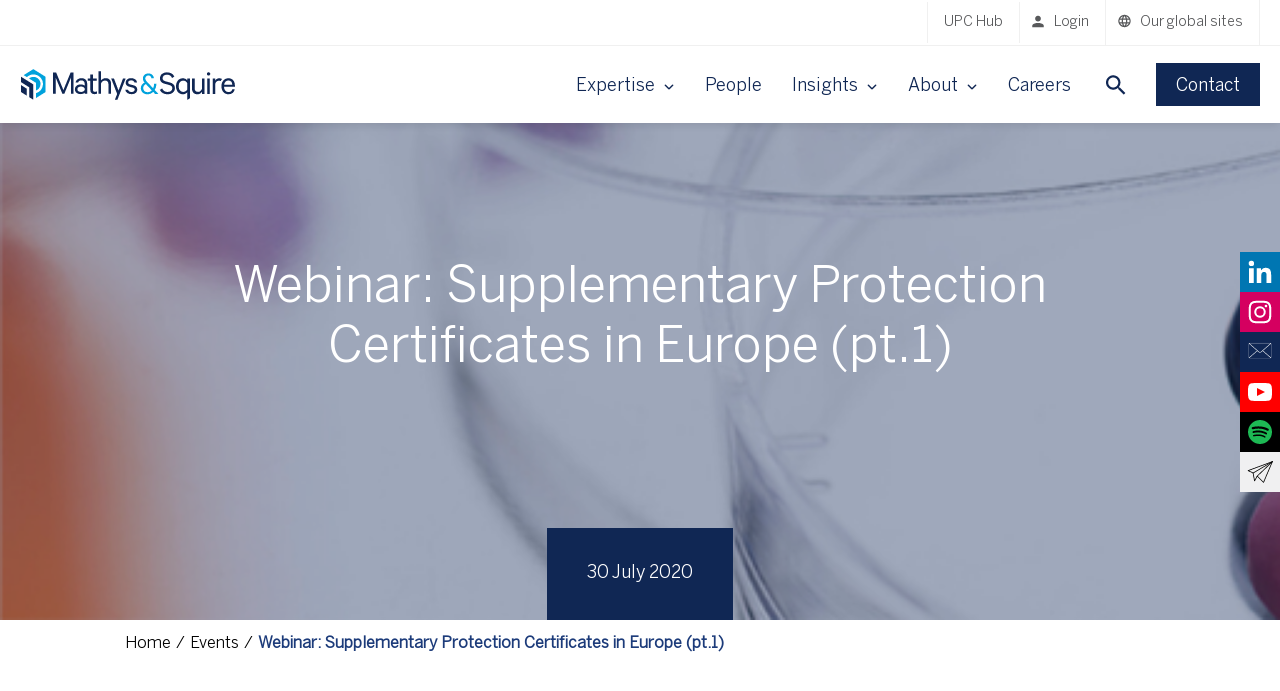

--- FILE ---
content_type: text/html; charset=UTF-8
request_url: https://www.mathys-squire.com/insights-events/events/webinar-supplementary-protection-certificates-in-europe-pt-1/
body_size: 10139
content:
<!DOCTYPE html><html lang="en-GB"><head><meta charset="UTF-8"><meta name="viewport" content="width=device-width, initial-scale=1.0"><meta http-equiv="Content-Type" content="text/html; charset=utf-8"><meta name="google" content="notranslate"><link rel="stylesheet" media="print" onload="this.onload=null;this.media='all';" id="ao_optimized_gfonts" href="https://fonts.googleapis.com/css?family=Open+Sans&amp;display=swap"><link rel="preconnect" href="https://px.ads.linkedin.com/"><meta name='robots' content='index, follow, max-image-preview:large, max-snippet:-1, max-video-preview:-1' /><link media="all" href="https://www.mathys-squire.com/app/cache/autoptimize/1/css/autoptimize_0bc48db47ea0da2a5d94d2859479f0bb.css" rel="stylesheet"><title>Webinar: Supplementary Protection Certificates in Europe (pt.1) - Mathys &amp; Squire LLP</title><meta name="description" content="In this webinar, we provide an introduction to the requirements for obtaining SPC protection and the types of products which can be protected." /><link rel="canonical" href="https://www.mathys-squire.com/insights-events/events/webinar-supplementary-protection-certificates-in-europe-pt-1/" /><meta property="og:locale" content="en_GB" /><meta property="og:type" content="article" /><meta property="og:title" content="Webinar: Supplementary Protection Certificates in Europe (pt.1) - Mathys &amp; Squire LLP" /><meta property="og:description" content="In this webinar, we provide an introduction to the requirements for obtaining SPC protection and the types of products which can be protected." /><meta property="og:url" content="https://www.mathys-squire.com/insights-events/events/webinar-supplementary-protection-certificates-in-europe-pt-1/" /><meta property="og:site_name" content="Mathys &amp; Squire LLP" /><meta property="article:modified_time" content="2023-04-06T15:56:03+00:00" /><meta property="og:image" content="https://www.mathys-squire.com/app/uploads/2020/07/SPCs-website-banner-cropped.png" /><meta name="twitter:card" content="summary_large_image" /><meta name="twitter:site" content="@mathys_squire" /><meta name="twitter:label1" content="Estimated reading time" /><meta name="twitter:data1" content="1 minute" /> <script type="application/ld+json" class="yoast-schema-graph">{"@context":"https://schema.org","@graph":[{"@type":"WebPage","@id":"https://www.mathys-squire.com/insights-events/events/webinar-supplementary-protection-certificates-in-europe-pt-1/","url":"https://www.mathys-squire.com/insights-events/events/webinar-supplementary-protection-certificates-in-europe-pt-1/","name":"Webinar: Supplementary Protection Certificates in Europe (pt.1) - Mathys &amp; Squire LLP","isPartOf":{"@id":"https://www.mathys-squire.com/#website"},"datePublished":"2020-07-09T17:32:23+00:00","dateModified":"2023-04-06T15:56:03+00:00","description":"In this webinar, we provide an introduction to the requirements for obtaining SPC protection and the types of products which can be protected.","breadcrumb":{"@id":"https://www.mathys-squire.com/insights-events/events/webinar-supplementary-protection-certificates-in-europe-pt-1/#breadcrumb"},"inLanguage":"en-GB","potentialAction":[{"@type":"ReadAction","target":["https://www.mathys-squire.com/insights-events/events/webinar-supplementary-protection-certificates-in-europe-pt-1/"]}]},{"@type":"BreadcrumbList","@id":"https://www.mathys-squire.com/insights-events/events/webinar-supplementary-protection-certificates-in-europe-pt-1/#breadcrumb","itemListElement":[{"@type":"ListItem","position":1,"name":"Home","item":"https://www.mathys-squire.com/"},{"@type":"ListItem","position":2,"name":"Webinar: Supplementary Protection Certificates in Europe (pt.1)"}]},{"@type":"WebSite","@id":"https://www.mathys-squire.com/#website","url":"https://www.mathys-squire.com/","name":"Mathys &amp; Squire LLP","description":"Mathys &amp; Squire LLP is a top-tier, full-service intellectual property law firm","potentialAction":[{"@type":"SearchAction","target":{"@type":"EntryPoint","urlTemplate":"https://www.mathys-squire.com/?s={search_term_string}"},"query-input":{"@type":"PropertyValueSpecification","valueRequired":true,"valueName":"search_term_string"}}],"inLanguage":"en-GB"}]}</script> <link rel='dns-prefetch' href='//platform-api.sharethis.com' /><link href='https://fonts.gstatic.com' crossorigin='anonymous' rel='preconnect' /><style id='wp-img-auto-sizes-contain-inline-css' type='text/css'>img:is([sizes=auto i],[sizes^="auto," i]){contain-intrinsic-size:3000px 1500px}
/*# sourceURL=wp-img-auto-sizes-contain-inline-css */</style><style id='wp-block-library-inline-css' type='text/css'>:root{--wp-block-synced-color:#7a00df;--wp-block-synced-color--rgb:122,0,223;--wp-bound-block-color:var(--wp-block-synced-color);--wp-editor-canvas-background:#ddd;--wp-admin-theme-color:#007cba;--wp-admin-theme-color--rgb:0,124,186;--wp-admin-theme-color-darker-10:#006ba1;--wp-admin-theme-color-darker-10--rgb:0,107,160.5;--wp-admin-theme-color-darker-20:#005a87;--wp-admin-theme-color-darker-20--rgb:0,90,135;--wp-admin-border-width-focus:2px}@media (min-resolution:192dpi){:root{--wp-admin-border-width-focus:1.5px}}.wp-element-button{cursor:pointer}:root .has-very-light-gray-background-color{background-color:#eee}:root .has-very-dark-gray-background-color{background-color:#313131}:root .has-very-light-gray-color{color:#eee}:root .has-very-dark-gray-color{color:#313131}:root .has-vivid-green-cyan-to-vivid-cyan-blue-gradient-background{background:linear-gradient(135deg,#00d084,#0693e3)}:root .has-purple-crush-gradient-background{background:linear-gradient(135deg,#34e2e4,#4721fb 50%,#ab1dfe)}:root .has-hazy-dawn-gradient-background{background:linear-gradient(135deg,#faaca8,#dad0ec)}:root .has-subdued-olive-gradient-background{background:linear-gradient(135deg,#fafae1,#67a671)}:root .has-atomic-cream-gradient-background{background:linear-gradient(135deg,#fdd79a,#004a59)}:root .has-nightshade-gradient-background{background:linear-gradient(135deg,#330968,#31cdcf)}:root .has-midnight-gradient-background{background:linear-gradient(135deg,#020381,#2874fc)}:root{--wp--preset--font-size--normal:16px;--wp--preset--font-size--huge:42px}.has-regular-font-size{font-size:1em}.has-larger-font-size{font-size:2.625em}.has-normal-font-size{font-size:var(--wp--preset--font-size--normal)}.has-huge-font-size{font-size:var(--wp--preset--font-size--huge)}.has-text-align-center{text-align:center}.has-text-align-left{text-align:left}.has-text-align-right{text-align:right}.has-fit-text{white-space:nowrap!important}#end-resizable-editor-section{display:none}.aligncenter{clear:both}.items-justified-left{justify-content:flex-start}.items-justified-center{justify-content:center}.items-justified-right{justify-content:flex-end}.items-justified-space-between{justify-content:space-between}.screen-reader-text{border:0;clip-path:inset(50%);height:1px;margin:-1px;overflow:hidden;padding:0;position:absolute;width:1px;word-wrap:normal!important}.screen-reader-text:focus{background-color:#ddd;clip-path:none;color:#444;display:block;font-size:1em;height:auto;left:5px;line-height:normal;padding:15px 23px 14px;text-decoration:none;top:5px;width:auto;z-index:100000}html :where(.has-border-color){border-style:solid}html :where([style*=border-top-color]){border-top-style:solid}html :where([style*=border-right-color]){border-right-style:solid}html :where([style*=border-bottom-color]){border-bottom-style:solid}html :where([style*=border-left-color]){border-left-style:solid}html :where([style*=border-width]){border-style:solid}html :where([style*=border-top-width]){border-top-style:solid}html :where([style*=border-right-width]){border-right-style:solid}html :where([style*=border-bottom-width]){border-bottom-style:solid}html :where([style*=border-left-width]){border-left-style:solid}html :where(img[class*=wp-image-]){height:auto;max-width:100%}:where(figure){margin:0 0 1em}html :where(.is-position-sticky){--wp-admin--admin-bar--position-offset:var(--wp-admin--admin-bar--height,0px)}@media screen and (max-width:600px){html :where(.is-position-sticky){--wp-admin--admin-bar--position-offset:0px}}

/*# sourceURL=wp-block-library-inline-css */</style><style id='wp-block-paragraph-inline-css' type='text/css'>.is-small-text{font-size:.875em}.is-regular-text{font-size:1em}.is-large-text{font-size:2.25em}.is-larger-text{font-size:3em}.has-drop-cap:not(:focus):first-letter{float:left;font-size:8.4em;font-style:normal;font-weight:100;line-height:.68;margin:.05em .1em 0 0;text-transform:uppercase}body.rtl .has-drop-cap:not(:focus):first-letter{float:none;margin-left:.1em}p.has-drop-cap.has-background{overflow:hidden}:root :where(p.has-background){padding:1.25em 2.375em}:where(p.has-text-color:not(.has-link-color)) a{color:inherit}p.has-text-align-left[style*="writing-mode:vertical-lr"],p.has-text-align-right[style*="writing-mode:vertical-rl"]{rotate:180deg}
/*# sourceURL=https://www.mathys-squire.com/wp/wp-includes/blocks/paragraph/style.min.css */</style><style id='wp-block-separator-inline-css' type='text/css'>@charset "UTF-8";.wp-block-separator{border:none;border-top:2px solid}:root :where(.wp-block-separator.is-style-dots){height:auto;line-height:1;text-align:center}:root :where(.wp-block-separator.is-style-dots):before{color:currentColor;content:"···";font-family:serif;font-size:1.5em;letter-spacing:2em;padding-left:2em}.wp-block-separator.is-style-dots{background:none!important;border:none!important}
/*# sourceURL=https://www.mathys-squire.com/wp/wp-includes/blocks/separator/style.min.css */</style><style id='global-styles-inline-css' type='text/css'>:root{--wp--preset--aspect-ratio--square: 1;--wp--preset--aspect-ratio--4-3: 4/3;--wp--preset--aspect-ratio--3-4: 3/4;--wp--preset--aspect-ratio--3-2: 3/2;--wp--preset--aspect-ratio--2-3: 2/3;--wp--preset--aspect-ratio--16-9: 16/9;--wp--preset--aspect-ratio--9-16: 9/16;--wp--preset--color--black: #000000;--wp--preset--color--cyan-bluish-gray: #abb8c3;--wp--preset--color--white: #ffffff;--wp--preset--color--pale-pink: #f78da7;--wp--preset--color--vivid-red: #cf2e2e;--wp--preset--color--luminous-vivid-orange: #ff6900;--wp--preset--color--luminous-vivid-amber: #fcb900;--wp--preset--color--light-green-cyan: #7bdcb5;--wp--preset--color--vivid-green-cyan: #00d084;--wp--preset--color--pale-cyan-blue: #8ed1fc;--wp--preset--color--vivid-cyan-blue: #0693e3;--wp--preset--color--vivid-purple: #9b51e0;--wp--preset--color--mathys-blue: #102754;--wp--preset--color--navy: #102754;--wp--preset--color--mathys-charcoal: #58595B;--wp--preset--color--mathys-green: #008770;--wp--preset--color--mathys-pink: #A31A7E;--wp--preset--color--mathys-light-grey: #F1F1F1;--wp--preset--color--mathys-teal: #007C92;--wp--preset--color--mathys-purple: #5CC4A8;--wp--preset--gradient--vivid-cyan-blue-to-vivid-purple: linear-gradient(135deg,rgb(6,147,227) 0%,rgb(155,81,224) 100%);--wp--preset--gradient--light-green-cyan-to-vivid-green-cyan: linear-gradient(135deg,rgb(122,220,180) 0%,rgb(0,208,130) 100%);--wp--preset--gradient--luminous-vivid-amber-to-luminous-vivid-orange: linear-gradient(135deg,rgb(252,185,0) 0%,rgb(255,105,0) 100%);--wp--preset--gradient--luminous-vivid-orange-to-vivid-red: linear-gradient(135deg,rgb(255,105,0) 0%,rgb(207,46,46) 100%);--wp--preset--gradient--very-light-gray-to-cyan-bluish-gray: linear-gradient(135deg,rgb(238,238,238) 0%,rgb(169,184,195) 100%);--wp--preset--gradient--cool-to-warm-spectrum: linear-gradient(135deg,rgb(74,234,220) 0%,rgb(151,120,209) 20%,rgb(207,42,186) 40%,rgb(238,44,130) 60%,rgb(251,105,98) 80%,rgb(254,248,76) 100%);--wp--preset--gradient--blush-light-purple: linear-gradient(135deg,rgb(255,206,236) 0%,rgb(152,150,240) 100%);--wp--preset--gradient--blush-bordeaux: linear-gradient(135deg,rgb(254,205,165) 0%,rgb(254,45,45) 50%,rgb(107,0,62) 100%);--wp--preset--gradient--luminous-dusk: linear-gradient(135deg,rgb(255,203,112) 0%,rgb(199,81,192) 50%,rgb(65,88,208) 100%);--wp--preset--gradient--pale-ocean: linear-gradient(135deg,rgb(255,245,203) 0%,rgb(182,227,212) 50%,rgb(51,167,181) 100%);--wp--preset--gradient--electric-grass: linear-gradient(135deg,rgb(202,248,128) 0%,rgb(113,206,126) 100%);--wp--preset--gradient--midnight: linear-gradient(135deg,rgb(2,3,129) 0%,rgb(40,116,252) 100%);--wp--preset--font-size--small: 13px;--wp--preset--font-size--medium: 20px;--wp--preset--font-size--large: 36px;--wp--preset--font-size--x-large: 42px;--wp--preset--spacing--20: 0.44rem;--wp--preset--spacing--30: 0.67rem;--wp--preset--spacing--40: 1rem;--wp--preset--spacing--50: 1.5rem;--wp--preset--spacing--60: 2.25rem;--wp--preset--spacing--70: 3.38rem;--wp--preset--spacing--80: 5.06rem;--wp--preset--shadow--natural: 6px 6px 9px rgba(0, 0, 0, 0.2);--wp--preset--shadow--deep: 12px 12px 50px rgba(0, 0, 0, 0.4);--wp--preset--shadow--sharp: 6px 6px 0px rgba(0, 0, 0, 0.2);--wp--preset--shadow--outlined: 6px 6px 0px -3px rgb(255, 255, 255), 6px 6px rgb(0, 0, 0);--wp--preset--shadow--crisp: 6px 6px 0px rgb(0, 0, 0);}:where(.is-layout-flex){gap: 0.5em;}:where(.is-layout-grid){gap: 0.5em;}body .is-layout-flex{display: flex;}.is-layout-flex{flex-wrap: wrap;align-items: center;}.is-layout-flex > :is(*, div){margin: 0;}body .is-layout-grid{display: grid;}.is-layout-grid > :is(*, div){margin: 0;}:where(.wp-block-columns.is-layout-flex){gap: 2em;}:where(.wp-block-columns.is-layout-grid){gap: 2em;}:where(.wp-block-post-template.is-layout-flex){gap: 1.25em;}:where(.wp-block-post-template.is-layout-grid){gap: 1.25em;}.has-black-color{color: var(--wp--preset--color--black) !important;}.has-cyan-bluish-gray-color{color: var(--wp--preset--color--cyan-bluish-gray) !important;}.has-white-color{color: var(--wp--preset--color--white) !important;}.has-pale-pink-color{color: var(--wp--preset--color--pale-pink) !important;}.has-vivid-red-color{color: var(--wp--preset--color--vivid-red) !important;}.has-luminous-vivid-orange-color{color: var(--wp--preset--color--luminous-vivid-orange) !important;}.has-luminous-vivid-amber-color{color: var(--wp--preset--color--luminous-vivid-amber) !important;}.has-light-green-cyan-color{color: var(--wp--preset--color--light-green-cyan) !important;}.has-vivid-green-cyan-color{color: var(--wp--preset--color--vivid-green-cyan) !important;}.has-pale-cyan-blue-color{color: var(--wp--preset--color--pale-cyan-blue) !important;}.has-vivid-cyan-blue-color{color: var(--wp--preset--color--vivid-cyan-blue) !important;}.has-vivid-purple-color{color: var(--wp--preset--color--vivid-purple) !important;}.has-black-background-color{background-color: var(--wp--preset--color--black) !important;}.has-cyan-bluish-gray-background-color{background-color: var(--wp--preset--color--cyan-bluish-gray) !important;}.has-white-background-color{background-color: var(--wp--preset--color--white) !important;}.has-pale-pink-background-color{background-color: var(--wp--preset--color--pale-pink) !important;}.has-vivid-red-background-color{background-color: var(--wp--preset--color--vivid-red) !important;}.has-luminous-vivid-orange-background-color{background-color: var(--wp--preset--color--luminous-vivid-orange) !important;}.has-luminous-vivid-amber-background-color{background-color: var(--wp--preset--color--luminous-vivid-amber) !important;}.has-light-green-cyan-background-color{background-color: var(--wp--preset--color--light-green-cyan) !important;}.has-vivid-green-cyan-background-color{background-color: var(--wp--preset--color--vivid-green-cyan) !important;}.has-pale-cyan-blue-background-color{background-color: var(--wp--preset--color--pale-cyan-blue) !important;}.has-vivid-cyan-blue-background-color{background-color: var(--wp--preset--color--vivid-cyan-blue) !important;}.has-vivid-purple-background-color{background-color: var(--wp--preset--color--vivid-purple) !important;}.has-black-border-color{border-color: var(--wp--preset--color--black) !important;}.has-cyan-bluish-gray-border-color{border-color: var(--wp--preset--color--cyan-bluish-gray) !important;}.has-white-border-color{border-color: var(--wp--preset--color--white) !important;}.has-pale-pink-border-color{border-color: var(--wp--preset--color--pale-pink) !important;}.has-vivid-red-border-color{border-color: var(--wp--preset--color--vivid-red) !important;}.has-luminous-vivid-orange-border-color{border-color: var(--wp--preset--color--luminous-vivid-orange) !important;}.has-luminous-vivid-amber-border-color{border-color: var(--wp--preset--color--luminous-vivid-amber) !important;}.has-light-green-cyan-border-color{border-color: var(--wp--preset--color--light-green-cyan) !important;}.has-vivid-green-cyan-border-color{border-color: var(--wp--preset--color--vivid-green-cyan) !important;}.has-pale-cyan-blue-border-color{border-color: var(--wp--preset--color--pale-cyan-blue) !important;}.has-vivid-cyan-blue-border-color{border-color: var(--wp--preset--color--vivid-cyan-blue) !important;}.has-vivid-purple-border-color{border-color: var(--wp--preset--color--vivid-purple) !important;}.has-vivid-cyan-blue-to-vivid-purple-gradient-background{background: var(--wp--preset--gradient--vivid-cyan-blue-to-vivid-purple) !important;}.has-light-green-cyan-to-vivid-green-cyan-gradient-background{background: var(--wp--preset--gradient--light-green-cyan-to-vivid-green-cyan) !important;}.has-luminous-vivid-amber-to-luminous-vivid-orange-gradient-background{background: var(--wp--preset--gradient--luminous-vivid-amber-to-luminous-vivid-orange) !important;}.has-luminous-vivid-orange-to-vivid-red-gradient-background{background: var(--wp--preset--gradient--luminous-vivid-orange-to-vivid-red) !important;}.has-very-light-gray-to-cyan-bluish-gray-gradient-background{background: var(--wp--preset--gradient--very-light-gray-to-cyan-bluish-gray) !important;}.has-cool-to-warm-spectrum-gradient-background{background: var(--wp--preset--gradient--cool-to-warm-spectrum) !important;}.has-blush-light-purple-gradient-background{background: var(--wp--preset--gradient--blush-light-purple) !important;}.has-blush-bordeaux-gradient-background{background: var(--wp--preset--gradient--blush-bordeaux) !important;}.has-luminous-dusk-gradient-background{background: var(--wp--preset--gradient--luminous-dusk) !important;}.has-pale-ocean-gradient-background{background: var(--wp--preset--gradient--pale-ocean) !important;}.has-electric-grass-gradient-background{background: var(--wp--preset--gradient--electric-grass) !important;}.has-midnight-gradient-background{background: var(--wp--preset--gradient--midnight) !important;}.has-small-font-size{font-size: var(--wp--preset--font-size--small) !important;}.has-medium-font-size{font-size: var(--wp--preset--font-size--medium) !important;}.has-large-font-size{font-size: var(--wp--preset--font-size--large) !important;}.has-x-large-font-size{font-size: var(--wp--preset--font-size--x-large) !important;}
/*# sourceURL=global-styles-inline-css */</style><style id='classic-theme-styles-inline-css' type='text/css'>/*! This file is auto-generated */
.wp-block-button__link{color:#fff;background-color:#32373c;border-radius:9999px;box-shadow:none;text-decoration:none;padding:calc(.667em + 2px) calc(1.333em + 2px);font-size:1.125em}.wp-block-file__button{background:#32373c;color:#fff;text-decoration:none}
/*# sourceURL=/wp-includes/css/classic-themes.min.css */</style> <script type="text/javascript" src="https://www.mathys-squire.com/app/themes/mathys/build/jquery.min.js?ver=3.5.1" id="jquery-js"></script> <script type="text/javascript" src="https://www.mathys-squire.com/app/cache/autoptimize/1/js/autoptimize_single_61ac4f8ed40cb1f8e2895f121d7c29ab.js?ver=eb17a973f1c5a57f5a340f94854f3da3" id="keen-slider-js"></script> <script type="text/javascript" src="https://www.mathys-squire.com/app/themes/mathys/assets/libraries/tiny-slider/tiny-slider.min.js?ver=eb17a973f1c5a57f5a340f94854f3da3" id="tiny-slider-js-js"></script> <link rel="icon" href="https://www.mathys-squire.com/app/uploads/2023/06/cropped-Untitled-design-7-32x32.png" sizes="32x32" /><link rel="icon" href="https://www.mathys-squire.com/app/uploads/2023/06/cropped-Untitled-design-7-192x192.png" sizes="192x192" /><link rel="apple-touch-icon" href="https://www.mathys-squire.com/app/uploads/2023/06/cropped-Untitled-design-7-180x180.png" /><meta name="msapplication-TileImage" content="https://www.mathys-squire.com/app/uploads/2023/06/cropped-Untitled-design-7-270x270.png" />  <script type="text/javascript">(function(a, e, c, f, g, h, b, d) {
			var k = {
				ak: "843945209",
				cl: "VX_CCOqFk3UQ-am2kgM"
			};
			a[c] = a[c] || function() {
				(a[c].q = a[c].q || []).push(arguments)
			};
			a[g] || (a[g] = k.ak);
			b = e.createElement(h);
			b.async = 1;
			b.src = "//www.gstatic.com/wcm/loader.js";
			d = e.getElementsByTagName(h)[0];
			d.parentNode.insertBefore(b, d);
			a[f] = function(b, d, e) {
				a[c](2, b, k, d, null, new Date, e)
			};
			a[f]()
		})(window, document, "_googWcmImpl", "_googWcmGet", "_googWcmAk", "script");</script>    <script>(function(h, o, t, j, a, r) {
			h.hj = h.hj || function() {
				(h.hj.q = h.hj.q || []).push(arguments)
			};
			h._hjSettings = {
				hjid: 1415442,
				hjsv: 6
			};
			a = o.getElementsByTagName('head')[0];
			r = o.createElement('script');
			r.async = 1;
			r.src = t + h._hjSettings.hjid + j + h._hjSettings.hjsv;
			a.appendChild(r);
		})(window, document, 'https://static.hotjar.com/c/hotjar-', '.js?sv=');</script>    <script type="text/javascript">_linkedin_partner_id = "1237457";
		window._linkedin_data_partner_ids = window._linkedin_data_partner_ids || [];
		window._linkedin_data_partner_ids.push(_linkedin_partner_id);</script> <script type="text/javascript">(function() {
			var s = document.getElementsByTagName("script")[0];
			var b = document.createElement("script");
			b.type = "text/javascript";
			b.async = true;
			b.src = "https://snap.licdn.com/li.lms-analytics/insight.min.js";
			s.parentNode.insertBefore(b, s);
		})();</script> <noscript> <img height="1" width="1" style="display:none;" alt="" src="https://px.ads.linkedin.com/collect/?pid=1237457&fmt=gif" /> </noscript>  <script>window.dataLayer = window.dataLayer || [];

		function gtag() {
			dataLayer.push(arguments);
		}
		gtag("consent", "default", {
			ad_storage: "denied",
			ad_user_data: "denied",
			ad_personalization: "denied",
			analytics_storage: "denied",
			functionality_storage: "denied",
			personalization_storage: "denied",
			security_storage: "granted",
			wait_for_update: 2000,
		});

		gtag("set", "ads_data_redaction", true);
		gtag("set", "url_passthrough", true);</script>    <script>(function(w, d, s, l, i) {
			w[l] = w[l] || [];
			w[l].push({
				'gtm.start': new Date().getTime(),
				event: 'gtm.js'
			});
			var f = d.getElementsByTagName(s)[0],
				j = d.createElement(s),
				dl = l != 'dataLayer' ? '&l=' + l : '';
			j.async = true;
			j.src =
				'https://www.googletagmanager.com/gtm.js?id=' + i + dl;
			f.parentNode.insertBefore(j, f);
		})(window, document, 'script', 'dataLayer', 'GTM-KX5CVQH');</script>    <script id="cookieyes" type="text/javascript" src="https://cdn-cookieyes.com/client_data/789cc7b7434d418e0196b6c1/script.js"></script> </head><body class="wp-singular event-template-default single single-event postid-8089 wp-theme-mathys pos-relative"> <noscript> <iframe
 src="https://www.googletagmanager.com/ns.html?id=GTM-KX5CVQH"
 height="0"
 width="0"
 style="display:none;visibility:hidden"></iframe> </noscript><header class="header"><div class="header__secondary"><nav class="secondary-nav" role="navigation"><ul class="secondary-nav__list"><li class="secondary-nav__item"> <a href="https://www.mathys-squire.com/intellectual-property-services/patents/upc-and-up-hub/" target="_self">UPC Hub</a></li><li class="secondary-nav__item"> <a href="https://portal.redraincorp.com/9007" target="_blank" class="icon icon--login">Login</a></li><li class="secondary-nav__item secondary-nav__item--global"> <span class="icon icon--globe">Our global sites</span><ul class="secondary-nav__global-sites"><li><a class="china" href="https://www.mathys-squire.com/about-us/international-expertise/china/">Chinese</a></li><li><a class="japan" href="https://www.mathys-squire.com/about-us/international-expertise/japan/">Japanese</a></li><li><a class="germany" href="https://www.mathys-squire.de/">German</a></li><li><a class="uk" href="https://www.mathys-squire.com/">English</a></li></ul></li></ul></nav></div><div class="header__primary"><div class="header__logo"> <a href="https://www.mathys-squire.com" title="homepage"></a></div><nav class="primary-nav" role="navigation"><ul class="primary-nav__top-level-list"><li class="primary-nav__top-level-item  has-megamenu"> <span class="title">Expertise</span> <span class="chevron"></span><ul class="primary-nav__second-level-list"> <span class="mobile-heading">Expertise</span><li class="primary-nav__second-level-item has-submenu"> <a href="https://www.mathys-squire.com/intellectual-property-services/"> Services </a><ul class="primary-nav__third-level-list"><li class="primary-nav__third-level-item"> <a href="https://www.mathys-squire.com/intellectual-property-services/patents/"> Patents </a></li><li class="primary-nav__third-level-item"> <a href="https://www.mathys-squire.com/intellectual-property-services/trade-marks/"> Trade marks </a></li><li class="primary-nav__third-level-item"> <a href="https://www.mathys-squire.com/intellectual-property-services/litigation/"> Litigation </a></li><li class="primary-nav__third-level-item"> <a href="https://www.mathys-squire.com/intellectual-property-services/designs/"> Designs </a></li><li class="primary-nav__third-level-item"> <a href="https://www.mathys-squire.com/intellectual-property-services/mathys-squire-consulting/"> Consulting </a></li><li class="primary-nav__third-level-item"> <a href="https://www.mathys-squire.com/scaleup-quarter/"> Scaleup Quarter </a></li></ul></li><li class="primary-nav__second-level-item has-submenu"> <a href="https://www.mathys-squire.com/sectors/"> Sectors </a><ul class="primary-nav__third-level-list"><li class="primary-nav__third-level-item"> <a href="https://www.mathys-squire.com/sectors/aerospace/"> Aerospace </a></li><li class="primary-nav__third-level-item"> <a href="https://www.mathys-squire.com/sectors/agri-tech/"> Agri-tech </a></li><li class="primary-nav__third-level-item"> <a href="https://www.mathys-squire.com/sectors/ai-and-machine-learning/"> AI & machine learning </a></li><li class="primary-nav__third-level-item"> <a href="https://www.mathys-squire.com/sectors/biotechnology/"> Biotechnology </a></li><li class="primary-nav__third-level-item"> <a href="https://www.mathys-squire.com/sectors/cleantech/"> Cleantech </a></li><li class="primary-nav__third-level-item"> <a href="https://www.mathys-squire.com/sectors/fintech/"> Fin-tech </a></li><li class="primary-nav__third-level-item"> <a href="https://www.mathys-squire.com/sectors/food/"> Food & beverage </a></li><li class="primary-nav__third-level-item"> <a href="https://www.mathys-squire.com/sectors/it-and-software/"> IT & software </a></li><li class="primary-nav__third-level-item"> <a href="https://www.mathys-squire.com/sectors/life-sciences-and-chemistry/"> Life sciences & chemistry </a></li><li class="primary-nav__third-level-item"> <a href="https://www.mathys-squire.com/sectors/manufacturing-engineering-and-automotive/"> Manufacturing, engineering & automotive </a></li><li class="primary-nav__third-level-item"> <a href="https://www.mathys-squire.com/sectors/medical-devices/"> Medical devices </a></li><li class="primary-nav__third-level-item"> <a href="https://www.mathys-squire.com/sectors/pharmaceuticals/"> Pharmaceuticals </a></li><li class="primary-nav__third-level-item"> <a href="https://www.mathys-squire.com/sectors/quantum/"> Quantum </a></li><li class="primary-nav__third-level-item"> <a href="https://www.mathys-squire.com/sectors/semiconductors/"> Semiconductors </a></li><li class="primary-nav__third-level-item"> <a href="https://www.mathys-squire.com/sectors/sports/"> Sports </a></li><li class="primary-nav__third-level-item"> <a href="https://www.mathys-squire.com/sectors/telecoms/"> Telecoms </a></li><li class="primary-nav__third-level-item"> <a href="https://www.mathys-squire.com/sectors/tv-creative-media/"> TV, creative & media </a></li><li class="primary-nav__third-level-item"> <a href="https://www.mathys-squire.com/sectors/universities/"> Universities </a></li><li class="primary-nav__third-level-item"> <a href="https://www.mathys-squire.com/sectors/utilities/"> Utilities </a></li></ul></li></ul></li><li class="primary-nav__top-level-item  "> <a href="https://www.mathys-squire.com/our-people/"> People </a></li><li class="primary-nav__top-level-item  has-submenu"> <span class="title">Insights</span> <span class="chevron"></span><ul class="primary-nav__second-level-list"> <span class="mobile-heading">Insights</span><li class="primary-nav__second-level-item "> <a href="https://www.mathys-squire.com/insights-and-events/news/"> News </a></li><li class="primary-nav__second-level-item "> <a href="https://www.mathys-squire.com/insights-and-events/events/"> Events </a></li><li class="primary-nav__second-level-item "> <a href="https://www.mathys-squire.com/insights-and-events/podcasts/"> Podcasts </a></li><li class="primary-nav__second-level-item "> <a href="https://www.mathys-squire.com/insights-and-events/recordings/"> Recordings </a></li><li class="primary-nav__second-level-item "> <a href="https://www.mathys-squire.com/insights-and-events/newsletters/"> Newsletters </a></li><li class="primary-nav__second-level-item "> <a href="https://www.mathys-squire.com/insights-and-events/resources/"> Resources </a></li></ul></li><li class="primary-nav__top-level-item  has-submenu"> <span class="title">About</span> <span class="chevron"></span><ul class="primary-nav__second-level-list"> <span class="mobile-heading">About</span><li class="primary-nav__second-level-item "> <a href="https://www.mathys-squire.com/about-us/"> About us </a></li><li class="primary-nav__second-level-item "> <a href="https://www.mathys-squire.com/our-offices/"> Our offices </a></li><li class="primary-nav__second-level-item "> <a href="https://www.mathys-squire.com/our-people/"> People </a></li><li class="primary-nav__second-level-item "> <a href="https://www.mathys-squire.com/awards/"> Awards & Accreditations </a></li><li class="primary-nav__second-level-item "> <a href="https://www.mathys-squire.com/corporate-social-responsibility/"> Corporate social responsibility </a></li><li class="primary-nav__second-level-item "> <a href="https://www.mathys-squire.com/diversity-and-inclusion/"> Diversity & Inclusion </a></li><li class="primary-nav__second-level-item "> <a href="https://www.mathys-squire.com/about-us/international-expertise/"> International expertise </a></li><li class="primary-nav__second-level-item "> <a href="https://www.mathys-squire.com/about-us/who-we-work-with/"> Who we work with </a></li></ul></li><li class="primary-nav__top-level-item  "> <a href="https://www.mathys-squire.com/careers/"> Careers </a></li></ul><ul class="primary-nav__mobile"><li class="group"><ul class="secondary"><li><a href="https://www.mathys-squire.com/intellectual-property-services/patents/upc-and-up-hub/" target="_self">UPC Hub</a></li></ul></li><li class="group"><p>Visit our global websites</p><ul class="global-sites"><li><a class="china" href="/about-us/international-expertise/china/">CHN</a></li><li><a class="japan" href="/about-us/international-expertise/japan/">JPN</a></li><li><a class="germany" href="https://www.mathys-squire.de/">GER</a></li><li><a class="uk" href="/">ENG</a></li></ul></li></ul></nav><div class="mobile-nav-footer"> <a href="/contact-us" class="btn btn--primary mobile-nav-footer__contact">Contact</a> <a href="/login" class="btn mobile-nav-footer__login">Login</a></div><div class="header__search-contact"><div class="header__search"> <button class="header__search-toggle"></button></div><div class="header__contact"> <a href="/contact-us" class="btn btn--primary">Contact</a></div></div><div class="header__toggle" id="js-nav-toggle"><div class="header__toggle-inner"> <span></span> <span></span> <span></span></div></div></div><div class="site-search"><form action="/" class="site-search__form"> <input
 type="text"
 placeholder="Enter search term here"
 class="site-search__input"
 name="s"
 value=""
 /></form></div></header><section class="single-post-section"><article class="single-post-hero"><style type="text/css">.single-post-hero {
				background-image: linear-gradient(rgba(15, 39, 87, 0.4), rgba(15, 39, 87, 0.4)), url('https://www.mathys-squire.com/cdn-cgi/image/width=800,height=500,format=auto,fit=crop/https://www.mathys-squire.com/app/uploads/2020/07/SPCs-website-banner-cropped.png');
			}
			@media screen and (min-width: 800px) {
				.single-post-hero {
					background-image: linear-gradient(rgba(15, 39, 87, 0.4), rgba(15, 39, 87, 0.4)), url('https://www.mathys-squire.com/cdn-cgi/image/width=1500,height=500,format=auto,fit=crop/https://www.mathys-squire.com/app/uploads/2020/07/SPCs-website-banner-cropped.png');
				}				
			}</style><div class="single-post-hero__date"><p>30 July 2020</p></div><h1 class="single-post-hero__title">Webinar: Supplementary Protection Certificates in Europe (pt.1)</h1></article><div class="breadcrumbs block-breadcrumbs"><div class="mathys-container"><div class="row"><div class="col-sm-12"><ol itemscope itemtype="https://schema.org/BreadcrumbList"><li itemprop="itemListElement" itemscope itemtype="https://schema.org/ListItem"><a itemprop="item" href="/" title="Home"><span itemprop="name">Home</span></a><meta itemprop="position" content="1" /></li><li itemprop="itemListElement" itemscope itemtype="https://schema.org/ListItem"><a itemprop="item" href="https://www.mathys-squire.com/insights-and-events/events/" title="Events"><span itemprop="name">Events</span></a><meta itemprop="position" content="2" /></li><li class="active" itemprop="itemListElement" itemscope itemtype="https://schema.org/ListItem"><a itemprop="item" href="https://www.mathys-squire.com/insights-events/events/webinar-supplementary-protection-certificates-in-europe-pt-1/" title="Webinar: Supplementary Protection Certificates in Europe (pt.1)"><span itemprop="name">Webinar: Supplementary Protection Certificates in Europe (pt.1)</span></a><meta itemprop="position" content="3" /></li></ol></div></div></div></div><div class="section-container single-post-content mathys-container"><article><p><strong>When:</strong> Thursday 30 July 2020 | 18:00 &#8211; 19:00 (BST)</p><p><strong>Speakers:</strong><a rel="noreferrer noopener" href="https://www.mathys-squire.com/directory/person/sean-leach/" target="_blank"> </a><a href="https://www.mathys-squire.com/directory/person/peter-arch/" target="_blank" rel="noreferrer noopener">Peter Arch</a> and <a href="https://www.mathys-squire.com/directory/person/alexander-robinson/" target="_blank" rel="noreferrer noopener">Alexander Robinson</a></p><hr class="wp-block-separator has-css-opacity is-style-wide"/><p>Similar to the Patent Term Extension system in the US, the <a rel="noreferrer noopener" href="https://www.mathys-squire.com/intellectual-property-services/patents/spcs/" target="_blank">Supplementary Protection Certificate (SPC)</a> system in Europe provides extended protection for authorised pharmaceutical products beyond the normal 20 year patent term. The system can be complex to navigate, and a constantly developing body of case law has introduced additional requirements which need to be taken into account in all but the simplest of cases.</p><p>The first of a two part series, this webinar, presented by Mathys &amp; Squire attorneys <strong>Peter Arch</strong> and <strong>Alexander Robinson</strong>, will provide an introduction to the basic requirements for obtaining SPC protection, the types of products which can be protected, and the scope and duration of protection.</p><hr class="wp-block-separator has-css-opacity is-style-wide"/><p><strong><a href="https://www.mathys-squire.com/insights-and-events/downloads/webinars#w8192" target="_blank" rel="noreferrer noopener">This event has now passed – click here to download a copy of the webinar recording.</a></strong></p><p>For any queries, please contact&nbsp;<a href="/cdn-cgi/l/email-protection#8bfceee9e2e5eaf9f8cbe6eaffe3f2f8a6f8fafee2f9eea5e8e4e6" target="_blank" rel="noreferrer noopener"><span class="__cf_email__" data-cfemail="295e4c4b4047485b5a6944485d41505a045a585c405b4c074a4644">[email&#160;protected]</span></a>.</p></article></div></div></section><div class="floating-social"><div class="social-icon"> <a
 href="https://www.linkedin.com/company/mathys-&amp;-squire-llp/"
 class="social-icon__linkedin"
 title="LinkedIn Social"
 target="_blank"
 > <img
 src="https://www.mathys-squire.com/app/themes/mathys/assets/images/linkedin.svg"
 height="36"
 width="36"
 alt="LinkedIn"
 /> <span>LinkedIn</span> </a></div><div class="social-icon"> <a
 href="https://www.instagram.com/mathyssquire/"
 class="social-icon__instagram"
 title="Instagram Social"
 target="_blank"
 > <img
 src="https://www.mathys-squire.com/app/themes/mathys/assets/images/instagram.svg"
 height="36"
 width="36"
 alt="Instagram"
 /> <span>Instagram</span> </a></div><div class="social-icon"> <a
 href="/contact-us"
 class="social-icon__contact"
 title="Contact us"
 target="_blank"
 > <img
 src="https://www.mathys-squire.com/app/themes/mathys/assets/images/contact.svg"
 height="36"
 width="36"
 alt="Contact us"
 /> <span>Contact us</span> </a></div><div class="social-icon"> <a
 href="https://www.youtube.com/@mathyssquirellp"
 class="social-icon__youtube"
 title="YouTube Social"
 target="_blank"
 > <img
 src="https://www.mathys-squire.com/app/themes/mathys/assets/images/icon-youtube.svg"
 height="36"
 width="36"
 alt="YouTube"
 /> <span>YouTube</span> </a></div><div class="social-icon"> <a
 href="https://creators.spotify.com/pod/profile/mathys-squire-llp/"
 class="social-icon__spotify"
 title="Spotify Social"
 target="_blank"
 > <img
 src="https://www.mathys-squire.com/app/themes/mathys/assets/images/icon-spotify.svg"
 height="36"
 width="36"
 alt="Spotify"
 /> <span>Spotify</span> </a></div><div class="social-icon"> <a
 href="/subscribe"
 class="social-icon__newsletter"
 data-target="newsletter"
 title="Newsletter subscribe"
 > <img
 src="https://www.mathys-squire.com/app/themes/mathys/assets/images/newsletter.svg"
 height="36"
 width="36"
 alt="Newsletter"
 /> <span>Subscribe to our newsletter</span> </a></div></div><footer><div class="container"><div class="row page-wrapper"><div class="col-12 col-md-12 col-sm-12 footer-menu-container"><div class="footer-menu"><ul id="menu-footer-navigation" class="menu"><li id="menu-item-81" class="menu-item menu-item-type-post_type menu-item-object-page menu-item-has-children menu-item-81"><a href="https://www.mathys-squire.com/about-us/">About us</a><ul class="sub-menu"><li id="menu-item-98" class="menu-item menu-item-type-post_type menu-item-object-page menu-item-98"><a href="https://www.mathys-squire.com/awards/">Awards</a></li><li id="menu-item-99" class="menu-item menu-item-type-post_type menu-item-object-page menu-item-99"><a href="https://www.mathys-squire.com/careers/">Careers</a></li><li id="menu-item-2605" class="menu-item menu-item-type-post_type menu-item-object-page menu-item-2605"><a href="https://www.mathys-squire.com/contact-us/">Offices &#038; contacts</a></li><li id="menu-item-2606" class="menu-item menu-item-type-post_type menu-item-object-page menu-item-2606"><a href="https://www.mathys-squire.com/insights-and-events/">Insights</a></li><li id="menu-item-14046" class="menu-item menu-item-type-post_type menu-item-object-page menu-item-14046"><a href="https://www.mathys-squire.com/corporate-social-responsibility/">Corporate social responsibility</a></li><li id="menu-item-14047" class="menu-item menu-item-type-post_type menu-item-object-page menu-item-14047"><a href="https://www.mathys-squire.com/diversity-and-inclusion/">Diversity &amp; inclusion</a></li><li id="menu-item-14306" class="menu-item menu-item-type-post_type menu-item-object-page menu-item-14306"><a href="https://www.mathys-squire.com/about-us/who-we-work-with/">Who we work with</a></li></ul></li><li id="menu-item-78" class="menu-item menu-item-type-post_type menu-item-object-page menu-item-has-children menu-item-78"><a href="https://www.mathys-squire.com/our-people/">People</a><ul class="sub-menu"><li id="menu-item-107" class="menu-item menu-item-type-custom menu-item-object-custom menu-item-107"><a href="/our-people/?filter_name=&#038;filter_role=18&#038;filter_service=&#038;filter_sector=&#038;filter_location=">Partners</a></li><li id="menu-item-106" class="menu-item menu-item-type-custom menu-item-object-custom menu-item-106"><a href="/our-people/?filter_name=&#038;filter_role=43&#038;filter_service=&#038;filter_sector=&#038;filter_location=">Of Counsel</a></li><li id="menu-item-105" class="menu-item menu-item-type-custom menu-item-object-custom menu-item-105"><a href="/our-people/?filter_name=&#038;filter_role=38&#038;filter_service=&#038;filter_sector=&#038;filter_location=">Managing Associates</a></li><li id="menu-item-104" class="menu-item menu-item-type-custom menu-item-object-custom menu-item-104"><a href="/our-people/?filter_name=&#038;filter_role=17&#038;filter_service=&#038;filter_sector=&#038;filter_location=">Associates</a></li><li id="menu-item-103" class="menu-item menu-item-type-custom menu-item-object-custom menu-item-103"><a href="/our-people/?filter_name=&#038;filter_role=37&#038;filter_service=&#038;filter_sector=&#038;filter_location=">Technical Assistants</a></li></ul></li><li id="menu-item-26159" class="menu-item menu-item-type-post_type menu-item-object-page menu-item-has-children menu-item-26159"><a href="https://www.mathys-squire.com/our-offices/">Offices</a><ul class="sub-menu"><li id="menu-item-463" class="menu-item menu-item-type-post_type menu-item-object-location menu-item-463"><a href="https://www.mathys-squire.com/contact-us/london/">London</a></li><li id="menu-item-466" class="menu-item menu-item-type-post_type menu-item-object-location menu-item-466"><a href="https://www.mathys-squire.com/contact-us/birmingham/">Birmingham</a></li><li id="menu-item-462" class="menu-item menu-item-type-post_type menu-item-object-location menu-item-462"><a href="https://www.mathys-squire.com/contact-us/cambridge/">Cambridge</a></li><li id="menu-item-465" class="menu-item menu-item-type-post_type menu-item-object-location menu-item-465"><a href="https://www.mathys-squire.com/contact-us/manchester/">Manchester</a></li><li id="menu-item-461" class="menu-item menu-item-type-post_type menu-item-object-location menu-item-461"><a href="https://www.mathys-squire.com/contact-us/newcastle/">Newcastle</a></li><li id="menu-item-468" class="menu-item menu-item-type-post_type menu-item-object-location menu-item-468"><a href="https://www.mathys-squire.com/contact-us/oxford/">Oxford</a></li><li id="menu-item-464" class="menu-item menu-item-type-post_type menu-item-object-location menu-item-464"><a href="https://www.mathys-squire.com/contact-us/luxembourg/">Luxembourg</a></li><li id="menu-item-467" class="menu-item menu-item-type-post_type menu-item-object-location menu-item-467"><a href="https://www.mathys-squire.com/contact-us/munich/">Munich</a></li><li id="menu-item-469" class="menu-item menu-item-type-post_type menu-item-object-location menu-item-469"><a href="https://www.mathys-squire.com/contact-us/paris/">Paris</a></li></ul></li><li id="menu-item-2629" class="menu-item menu-item-type-post_type menu-item-object-page menu-item-has-children menu-item-2629"><a href="https://www.mathys-squire.com/intellectual-property-services/">Expertise</a><ul class="sub-menu"><li id="menu-item-472" class="menu-item menu-item-type-post_type menu-item-object-service menu-item-472"><a href="https://www.mathys-squire.com/intellectual-property-services/patents/">Patents</a></li><li id="menu-item-473" class="menu-item menu-item-type-post_type menu-item-object-service menu-item-473"><a href="https://www.mathys-squire.com/intellectual-property-services/trade-marks/">Trade marks</a></li><li id="menu-item-476" class="menu-item menu-item-type-post_type menu-item-object-service menu-item-476"><a href="https://www.mathys-squire.com/intellectual-property-services/designs/">Designs</a></li><li id="menu-item-474" class="menu-item menu-item-type-post_type menu-item-object-service menu-item-474"><a href="https://www.mathys-squire.com/intellectual-property-services/litigation/">Litigation</a></li><li id="menu-item-475" class="menu-item menu-item-type-post_type menu-item-object-service menu-item-475"><a href="https://www.mathys-squire.com/intellectual-property-services/strategic-business-advice/">Mathys &#038; Squire Consulting</a></li></ul></li><li id="menu-item-2610" class="menu-item menu-item-type-post_type menu-item-object-page menu-item-has-children menu-item-2610"><a href="https://www.mathys-squire.com/legal-notices-and-policies/">Legal</a><ul class="sub-menu"><li id="menu-item-164" class="menu-item menu-item-type-post_type menu-item-object-page menu-item-164"><a href="https://www.mathys-squire.com/legal-notices-and-policies/">Legal notices &#038; policies</a></li><li id="menu-item-163" class="menu-item menu-item-type-post_type menu-item-object-page menu-item-privacy-policy menu-item-163"><a rel="privacy-policy" href="https://www.mathys-squire.com/legal-notices-and-policies/mathys-and-squire-llp-privacy-policy/">Privacy policy</a></li><li id="menu-item-2598" class="menu-item menu-item-type-post_type menu-item-object-page menu-item-2598"><a href="https://www.mathys-squire.com/contact-us/">Contact us</a></li></ul></li></ul></div></div></div><div class="row page-wrapper"><div class="col-sm-12 col-md-8 copyright"><p>All references to Mathys &amp; Squire, where content permits, are references to Mathys &amp; Squire LLP which is regulated by IPReg. Copyright Mathys &amp; Squire LLP, The Shard, 32 London Bridge Street, London SE1 9SG</p></div></div></div></footer> <script data-cfasync="false" src="/cdn-cgi/scripts/5c5dd728/cloudflare-static/email-decode.min.js"></script><script type="speculationrules">{"prefetch":[{"source":"document","where":{"and":[{"href_matches":"/*"},{"not":{"href_matches":["/wp/wp-*.php","/wp/wp-admin/*","/app/uploads/*","/app/*","/app/plugins/*","/app/themes/mathys/*","/*\\?(.+)"]}},{"not":{"selector_matches":"a[rel~=\"nofollow\"]"}},{"not":{"selector_matches":".no-prefetch, .no-prefetch a"}}]},"eagerness":"conservative"}]}</script> <script type="text/javascript" id="mathys-frontend-scripts-js-extra">var swThemeVars = {"templateDirectoryUri":"https://www.mathys-squire.com/app/themes/mathys","siteDomain":"https://www.mathys-squire.com","pdfjs":{"mjs":"https://www.mathys-squire.com/app/themes/mathys/assets/libraries/pdfjs/build/pdf.mjs","worker":"https://www.mathys-squire.com/app/themes/mathys/assets/libraries/pdfjs/build/pdf.worker.mjs"}};
//# sourceURL=mathys-frontend-scripts-js-extra</script> <script type="text/javascript" src="https://www.mathys-squire.com/app/cache/autoptimize/1/js/autoptimize_single_be24d97f9c41e65a58a346dfcf7f9386.js?ver=1768572610" id="mathys-frontend-scripts-js"></script> <script type="text/javascript" src="https://www.mathys-squire.com/app/themes/mathys/assets/libraries/chosen/chosen.jquery.min.js?ver=20151215" id="mathys-chosenjs-js"></script> <script type="text/javascript" src="//platform-api.sharethis.com/js/sharethis.js?ver=20151215#property=5bb74d1e7283210011cb60a7&amp;product=inline-share-buttons" id="mathys-sharethis-js"></script> </body></html>

--- FILE ---
content_type: text/css; charset=UTF-8
request_url: https://www.mathys-squire.com/app/cache/autoptimize/1/css/autoptimize_0bc48db47ea0da2a5d94d2859479f0bb.css
body_size: 37037
content:
@media only screen and (max-width:799px){.ub-hide-on-mobile{display:none}}@media only screen and (min-width:800px)and (max-width:1023px){.ub-hide-on-tablet{display:none}}@media only screen and (min-width:1024px){.ub-hide-on-desktop{display:none}}
.has-blue-color{color:#00a1db !important}.has-blue-color a{color:#00a1db}.has-blue-background-color{background-color:#00a1db}.is-style-fill-big .has-blue-background-color.wp-block-button__link:hover{color:#00a1db !important}.has-navy-color{color:#102754 !important}.has-navy-color a{color:#102754}.has-navy-background-color{background-color:#102754}.is-style-fill-big .has-navy-background-color.wp-block-button__link:hover{color:#102754 !important}.has-charcoal-color{color:#58595b !important}.has-charcoal-color a{color:#58595b}.has-charcoal-background-color{background-color:#58595b}.is-style-fill-big .has-charcoal-background-color.wp-block-button__link:hover{color:#58595b !important}.has-green-color{color:#008770 !important}.has-green-color a{color:#008770}.has-green-background-color{background-color:#008770}.is-style-fill-big .has-green-background-color.wp-block-button__link:hover{color:#008770 !important}.has-pink-color{color:#a31a7e !important}.has-pink-color a{color:#a31a7e}.has-pink-background-color{background-color:#a31a7e}.is-style-fill-big .has-pink-background-color.wp-block-button__link:hover{color:#a31a7e !important}.has-light-grey-color{color:#f1f1f1 !important}.has-light-grey-color a{color:#f1f1f1}.has-light-grey-background-color{background-color:#f1f1f1}.is-style-fill-big .has-light-grey-background-color.wp-block-button__link:hover{color:#f1f1f1 !important}.has-teal-color{color:#007c92 !important}.has-teal-color a{color:#007c92}.has-teal-background-color{background-color:#007c92}.is-style-fill-big .has-teal-background-color.wp-block-button__link:hover{color:#007c92 !important}.has-purple-color{color:#631d76 !important}.has-purple-color a{color:#631d76}.has-purple-background-color{background-color:#631d76}.is-style-fill-big .has-purple-background-color.wp-block-button__link:hover{color:#631d76 !important}.has-white-color{color:#fff !important}.has-white-color a{color:#fff}.has-white-background-color{background-color:#fff}.is-style-fill-big .has-white-background-color.wp-block-button__link:hover{color:#fff !important}.has-black-color{color:#000 !important}.has-black-color a{color:#000}.has-black-background-color{background-color:#000}.is-style-fill-big .has-black-background-color.wp-block-button__link:hover{color:#000 !important}@font-face{font-family:benton-variable;src:url("/app/themes/mathys/assets/fonts/benton-sans/BentonSans-Book.eot");src:url("/app/themes/mathys/assets/fonts/benton-sans/BentonSans-Book.woff2") format("woff2"),url("/app/themes/mathys/assets/fonts/benton-sans/BentonSans-Book.woff") format("woff"),url("/app/themes/mathys/assets/fonts/benton-sans/BentonSans-Book.ttf") format("truetype"),url("/app/themes/mathys/assets/fonts/benton-sans/BentonSans-Book.svg#BentonSans-Book") format("svg"),url("/app/themes/mathys/assets/fonts/benton-sans/BentonSans-Book.eot?#iefix") format("embedded-opentype");font-weight:400;font-style:normal;font-display:swap}@font-face{font-family:benton-backup-arial;size-adjust:103%;ascent-override:75%;src:local("Arial");font-display:swap}html{background-color:#d3d3d3}body{font-feature-settings:"kern","liga","frac",0,"pnum";-webkit-font-smoothing:antialiased;background-color:#fff;font-family:benton-variable,benton-backup-arial,"Arial";font-weight:400 !important;font-size:16px !important;line-height:1.5 !important;color:#333;margin:0 !important;overflow-x:hidden;padding-top:60px}@media(min-width:1100px){body{padding-top:120px}}img{width:100%;height:auto}article img{max-width:100%;width:auto}.wrapper{transition:.1s linear all}.wrapper>*{margin-left:auto;margin-right:auto}.wrapper>*:not(section):not(p):not(h1):not(h2):not(h3):not(h4):not(h5):not(ul):not(ol):not(.block-testimonials):not(.block-slider):not(.mathys-questions):not(.block-posts-archive){padding-left:30px;padding-right:30px;max-width:1400px}.wrapper .row{margin-left:auto;margin-right:auto}.wrapper>:last-child:not(section){padding-bottom:30px}.wrapper .wp-block-mathys-content-with-sidebar:first-of-type{padding-top:30px}.wrapper .page-list{padding-left:0 !important}.wrapper table ul:first-of-type{padding:0}.wrapper table.text ul:first-of-type{padding:0 0 0 15px}.search-results .wrapper{padding-top:120px}section:first-of-type{margin-bottom:30px}section+.section-container:not(:first-child),h1+.section-container:not(:first-child),h2+.section-container:not(:first-child),ul+.section-container:not(:first-child){padding-bottom:30px}.section-container p+h1,.section-container p+h2,.section-container p+h3,.section-container p+h4,.section-container p+h5,.section-container p+h6{margin-top:23px}.wrapper .section-container p{padding:0}.wrapper .section-container article>p{margin-top:0}.wrapper .section-container article>.post-image{margin-bottom:1em}.wrapper .section-container ul{padding:0 0 0 40px}.section-container+div,.section-container+section{margin-bottom:30px}.section-container+div:last-child{margin-bottom:0}a{color:#00a1db;font-size:16px;font-family:benton-variable,benton-backup-arial,"Arial";line-height:1.25}p,.wp-block-list{margin-left:auto !important;margin-right:auto !important;max-width:800px}body>p{width:800px;max-width:calc(100vw - 40px)}h1,h2,h3,h4,h5,h6{font-family:benton-variable,benton-backup-arial,"Arial";line-height:1.3;margin-left:auto;margin-right:auto;max-width:800px}h1 a,h2 a,h3 a,h4 a,h5 a,h6 a{font-size:inherit}h1{font-size:32px}@media(min-width:768px){h1{font-size:38px}}h2{font-size:28px}@media(min-width:768px){h2{font-size:32px}}h3{font-size:24px}@media(min-width:768px){h3{font-size:26px}}h4{font-size:20px}h5{font-size:18px}h6{font-size:16px}.sector-template-default .wrapper table,.sector-template-default .wrapper table>table{padding:0 !important}.pos-static{position:static}.pos-relative{position:relative}.pos-fixed{position:fixed}.d-flex{display:flex !important}.font-blue{color:#1b7da8}.hidden{display:none}.downloads-btn{font-size:18px;font-weight:500;margin-top:0;margin-bottom:18px}.downloads-btn-small{padding:10px 15px !important}.patent-btn{border-color:#102754;background-color:#102754}.trademark-btn{border-color:#a31a7e;background-color:#a31a7e}.litigation-btn{border-color:#007c92;background-color:#007c92}.designs-btn{border-color:#631d76;background-color:#631d76}.commercial-btn{border-color:#008770;background-color:#008770}.wp-block-separator{background-color:#30aade;line-height:1px;height:1px;border:0;margin-top:15px;margin-bottom:15px;padding:0 !important}.acf-block-preview{pointer-events:none}.pagination{text-align:center;border-bottom:1px solid #102754;padding-bottom:16px;margin:100px 0}.pagination-container{display:flex;justify-content:center}.page-numbers{font-size:16px;margin:0 16px 0 0;color:#000;font-weight:700}.page-numbers:hover{color:#102754}.page-numbers:last-child{margin:0}.current{color:#102754}.spacer{height:1px;background-color:#102754;width:100%;border:0;margin:30px 15px}.wp-block-columns{flex-direction:column;max-width:calc(100% - 40px);margin-left:auto;margin-right:auto}@media(min-width:992px){.wp-block-columns{flex-direction:row}}.wp-block-columns.alignfull{width:100%;padding-right:15px;padding-left:15px;margin-right:auto;margin-left:auto;max-width:1140px}.wp-block-columns .wp-block-column{margin-left:0 !important;flex-grow:1 !important}.single section:first-of-type .section-container{padding-top:25px}@media screen and (max-width:600px){#wpadminbar{position:fixed}}.wp-block-mathys-content-with-sidebar .row .wp-block-mathys-three-quarters-column:first-of-type,.wp-block-mathys-content-with-sidebar .row .wp-block-mathys-one-quarter-column:first-of-type,.section-container .row .col-md-8:first-of-type,.section-container .row .col-md-4:first-of-type{padding-right:35px}.wp-block-mathys-three-quarters-column img,.wp-block-image img{width:auto}.wp-block-mathys-three-quarters-column .wp-block-image,.wp-block-mathys-one-quarter-column .wp-block-image{margin-left:0}.wp-block-image img{max-width:100%}.wp-block-mathys-three-quarters-column .alignleft{float:left;margin-right:10px}.aligncenter{text-align:center}.alignright{text-align:right}.alignleft{text-align:left}.wrapper>div:last-child{margin-bottom:0}.wp-block-table{width:100%}.wp-block-table tr{display:flex}.wp-block-table tr td,.wp-block-table tr th{flex:1}.wp-block-table.is-style-stripes{border-spacing:0}.wp-block-table.is-style-stripes tr:nth-child(odd){background-color:#f3f4f5}.wp-block-table.is-style-stripes td{padding-left:.75em;padding-right:.75em}figcaption{text-align:center}.has-huge-font-size{font-size:48px}.has-large-font-size{font-size:36px}.has-medium-font-size{font-size:20px}.has-normal-font-size{font-size:16px}.has-small-font-size{font-size:13px}.has-text-align-center{text-align:center}.has-text-align-right{text-align:right}.has-text-align-left{text-align:left}.h-100{height:100%}.overflowy-scroll{overflow-y:scroll}.mathys-container{width:calc(100% - 32px);margin:0 auto}@media(min-width:576px){.mathys-container{max-width:540px}}@media(min-width:768px){.mathys-container{max-width:720px}}@media(min-width:992px){.mathys-container{max-width:1030px}}.mathys-container__left-column{flex:1}.mathys-container__right-column{width:100%}@media(min-width:768px){.mathys-container__right-column{margin-left:40px;width:260px}}.container,.block-latest-news,.block-testimonial-banner__inner,.block-stats__inner,.block-hero__inner,.block-cards__container,.block-banner,.secondary-nav,.header__primary{width:calc(100% - 40px);max-width:1400px;margin-left:auto;margin-right:auto}.ub-button-block-main{border-radius:0 !important;background-color:#102754 !important;border:1px solid #102754 !important;font-size:16px !important;color:#fff !important}.ub-button-block-main:hover,.ub-button-block-main:focus{background-color:#fff !important;color:#000 !important}.btn{display:inline-block;color:#fff;padding:12px 20px;text-align:center;text-decoration:none;line-height:1.1}.btn--primary{background-color:#00a1db;font-weight:700}.btn--secondary{background-color:rgba(0,0,0,0)}.btn-link,.block-latest-news__footer a,.block-hero__link.link-1,.btn-link--white,.block-hero__link.link-2,.block-banner__link.link-1{display:inline-block;padding:12px 20px;background-color:#102754;color:#fff;border:1px solid #102754;font-weight:600;text-align:center;text-decoration:none;line-height:1.1;white-space:nowrap;transition:all .2s ease}.btn-link:hover,.block-latest-news__footer a:hover,.block-hero__link.link-1:hover,.btn-link--white:hover,.block-hero__link.link-2:hover,.block-banner__link.link-1:hover,.btn-link:focus,.block-latest-news__footer a:focus,.block-hero__link.link-1:focus,.btn-link--white:focus,.block-hero__link.link-2:focus,.block-banner__link.link-1:focus{color:#102754;background-color:#fff}.btn-link--white,.block-hero__link.link-2,.block-banner__link.link-1{color:#102754;background-color:#fff;border-color:#fff}.btn-link--white:hover,.block-hero__link.link-2:hover,.block-banner__link.link-1:hover,.btn-link--white:focus,.block-hero__link.link-2:focus,.block-banner__link.link-1:focus{background-color:#102754;color:#fff}.chevron-link,.block-latest-news__item-content-link,.has-arrow-link .block-cards__item-link,.has-heading-link .block-cards__item-heading,.block-banner__link.link-2{position:relative;display:inline-block;width:-moz-fit-content;width:fit-content;cursor:pointer;font-size:16px;font-weight:600;color:#102754;text-decoration:none;padding-right:18px}.chevron-link:hover:before,.block-latest-news__item-content-link:hover:before,.has-arrow-link .block-cards__item-link:hover:before,.has-heading-link .block-cards__item-heading:hover:before,.block-banner__link.link-2:hover:before,.chevron-link:focus:before,.block-latest-news__item-content-link:focus:before,.has-arrow-link .block-cards__item-link:focus:before,.has-heading-link .block-cards__item-heading:focus:before,.block-banner__link.link-2:focus:before{right:0}.chevron-link:before,.block-latest-news__item-content-link:before,.has-arrow-link .block-cards__item-link:before,.has-heading-link .block-cards__item-heading:before,.block-banner__link.link-2:before{content:"";display:inline-block;border-style:solid;border-width:2px 2px 0 0;height:7px;width:7px;position:absolute;right:4px;top:50%;transform:translateY(-50%) rotate(45deg);transition:all .2s ease}.chevron-link:after,.block-latest-news__item-content-link:after,.has-arrow-link .block-cards__item-link:after,.has-heading-link .block-cards__item-heading:after,.block-banner__link.link-2:after{content:"";position:absolute;left:0;bottom:-6px;background-color:#00a1db;height:3px;width:100%}.wp-block-media-text,.ub-buttons{max-width:800px;margin-left:auto;margin-right:auto}body.mobile-nav-active{overflow:hidden}.header{position:fixed;top:0;z-index:10;background-color:#fff;width:100%;left:0 !important;right:0 !important;box-shadow:0px 4px 8px -2px rgba(0,0,0,.1)}.logged-in .header{margin-top:46px}@media(min-width:783px){.logged-in .header{margin-top:32px}}@media(max-width:1100px){.header__logo{position:absolute;top:50%;left:50%;transform:translate(-50%,-50%)}}@media(min-width:1100px){.header__logo{margin-right:auto;display:flex;align-items:center}}.header__logo a{display:block;background-image:url(//www.mathys-squire.com/app/themes/mathys/build/gulp-output/../../assets/images/MS-logo-blues.svg);background-repeat:no-repeat;background-size:contain;width:163px;height:33px}@media(min-width:1100px){.header__logo a{width:220px;height:45px}}.header__secondary{display:none}@media(min-width:1100px){.header__secondary{display:block;border-bottom:1px solid #f0f0f0}}.header__primary{position:relative}@media(max-width:1100px){.header__primary{height:60px}.mobile-nav-active .header__primary{height:100vh}.logged-in.mobile-nav-active .header__primary{height:calc(100vh - 46px)}}@media(min-width:1100px){.header__primary{display:flex;justify-content:center;align-items:center}}.header__search-contact{display:flex;align-items:center}@media(max-width:1100px){.header__search-contact{position:absolute;top:20px;left:0;width:30px;height:24px}}@media(min-width:1100px){.header__search-contact{margin-left:20px}}.header__search-toggle{border:none;margin:0;padding:0;overflow:visible;background-color:rgba(0,0,0,0);color:inherit;font:inherit;outline:none;display:block;background-repeat:no-repeat;background-size:contain;width:20px;height:20px;cursor:pointer;background-image:url(//www.mathys-squire.com/app/themes/mathys/build/gulp-output/../../assets/images/icon-search.svg)}.header__search-toggle.active{background-image:url(//www.mathys-squire.com/app/themes/mathys/build/gulp-output/../../assets/images/icon-close-black.svg);height:16px}.header__contact{display:none}@media(min-width:1100px){.header__contact{display:block;margin-left:30px}.header__contact .btn{background-color:#102754;font-size:18px;font-weight:400;padding-top:14px;padding-bottom:10px}}.header__toggle{position:absolute;top:20px;right:0;width:25px;height:21px;cursor:pointer}@media(min-width:1100px){.header__toggle{display:none}}.header__toggle-inner{width:100%;height:100%;position:relative;display:flex;flex-direction:column;justify-content:space-between}.header__toggle span{display:block;height:3px;background-color:#102754;transition:all .3s ease-in-out;position:absolute;left:0}.header__toggle span:nth-child(1){width:100%;top:0}.header__toggle span:nth-child(2){width:100%;top:9px}.header__toggle span:nth-child(3){width:100%;top:100%;transform:translateY(-100%)}.header__toggle.toggle-open span:nth-child(1){transform:rotate(45deg);top:50%;transform:translateY(-50%) rotate(45deg)}.header__toggle.toggle-open span:nth-child(2){opacity:0}.header__toggle.toggle-open span:nth-child(3){transform:rotate(-45deg);top:50%;transform:translateY(-50%) rotate(-45deg)}.header .site-search{display:none}.header .site-search.active{display:block;position:absolute;left:0;right:0;background-color:#102754;z-index:10;top:60px}@media(min-width:1100px){.header .site-search.active{top:122px}}.header .site-search__form{max-width:1400px;margin-left:auto;margin-right:auto;padding:10px 20px;width:100%;position:relative}@media(min-width:1100px){.header .site-search__form:before{position:absolute;left:50px;top:24px;content:"";display:block;background-image:url(//www.mathys-squire.com/app/themes/mathys/build/gulp-output/../../assets/images/icon-search.svg);background-repeat:no-repeat;background-size:contain;width:20px;height:20px}}.header .site-search__input{width:100%;outline:none;border:none;font-size:16px;padding:16px 30px;background-color:#f0f0ff;color:#5a595b}@media(min-width:1100px){.header .site-search__input{padding-left:70px}}.primary-nav{display:none}@media(min-width:1100px){.primary-nav{display:block;height:auto;padding:0}}.primary-nav ul{list-style:none;padding-left:0;margin-top:0;margin-bottom:0}.primary-nav li{padding-top:10px;padding-bottom:10px;width:100%;text-decoration:none;font-size:18px;line-height:1;color:#58595b;text-wrap:nowrap}.primary-nav li .chevron{margin-top:3px;height:16px;width:16px;display:flex;justify-content:center;align-items:center;cursor:pointer}.primary-nav li .chevron:before{content:"";display:inline-block;background-image:url(//www.mathys-squire.com/app/themes/mathys/build/gulp-output/../../assets/images/icon-chevron-right-black.svg);background-repeat:no-repeat;background-size:contain;width:16px;height:16px;transition:all .2s ease-in}.primary-nav li a{text-decoration:none;font-size:18px;line-height:1;color:#58595b;text-wrap:nowrap;cursor:pointer}.primary-nav li li{text-wrap:wrap}.primary-nav li li a{text-wrap:wrap}.primary-nav__top-level-item.has-megamenu .primary-nav__second-level-item>a{display:block;font-size:14px;font-weight:700;color:#102754;margin-bottom:20px}.primary-nav__top-level-item>a,.primary-nav__top-level-item .title{display:flex;align-items:center}.primary-nav__mobile{display:none}.primary-nav__second-level-list{display:none}.mobile-nav-footer{display:none}@media(max-width:1100px){.primary-nav.active{position:relative;top:60px;border-top:1px solid #f0f0f0;background-color:#fff;display:block;margin-left:-20px;margin-right:-20px;height:calc(100vh - 60px);overflow-y:scroll;padding:20px 20px 50px}.primary-nav.active .primary-nav__mobile{display:block}.primary-nav__top-level-list{padding-top:20px;padding-bottom:30px}.primary-nav__top-level-list li,.primary-nav__top-level-list li a{font-size:22px}.primary-nav__top-level-list li{margin-bottom:14px}.primary-nav__top-level-item{display:flex;justify-content:space-between}.primary-nav__top-level-item>a{justify-content:space-between}.primary-nav__top-level-item.has-megamenu .primary-nav__second-level-item>a{font-size:14px;font-weight:700;color:#102754}.primary-nav__second-level-list.open{display:block;padding:30px 20px 40px;position:absolute;top:0;right:0;bottom:0;left:0;background-color:#fff;z-index:1;overflow:scroll}.primary-nav__second-level-list.open .mobile-heading{display:block;position:relative;font-size:16px;font-weight:700;color:#000;padding:20px 20px 30px;border-bottom:1px solid #f0f0f0;margin-bottom:30px}.primary-nav__second-level-list.open .mobile-heading:before{position:absolute;left:-6px;top:19px;content:"";display:inline-block;background-image:url(//www.mathys-squire.com/app/themes/mathys/build/gulp-output/../../assets/images/icon-chevron-right-black.svg);background-repeat:no-repeat;background-size:contain;transform:rotate(180deg);width:16px;height:16px}.primary-nav__second-level-list.open .primary-nav__third-level-list{display:block}.primary-nav__second-level-item.has-submenu{padding-bottom:10px}.primary-nav__second-level-item.has-submenu:last-of-type{border-top:1px solid #f0f0f0;padding-top:40px;padding-bottom:20px}.primary-nav__third-level-list{display:none}.primary-nav__third-level-list.open{display:block;margin-left:60px}.primary-nav__mobile li a,.primary-nav__mobile p{font-size:16px}.primary-nav__mobile .group{display:block;border-top:1px solid #d7deec;padding:30px 0}.primary-nav__mobile .group ul{width:100%}.primary-nav__mobile .group .secondary a{display:block;padding-top:8px;padding-bottom:8px}.primary-nav__mobile .group .global-sites{display:grid;grid-template-columns:1fr 1fr 1fr 1fr;grid-gap:10px}.primary-nav__mobile .group .global-sites li{padding:0}.primary-nav__mobile .group .global-sites li a{position:relative;display:block;padding:14px 10px 12px 30px;background-color:#f0f0ff;text-align:center;line-height:1}.primary-nav__mobile .group .global-sites li a:before{position:absolute;left:10px;top:12px;content:"";display:inline-block;background-repeat:no-repeat;background-size:contain;width:16px;height:16px}.primary-nav__mobile .group .global-sites li a.china:before{background-image:url(//www.mathys-squire.com/app/themes/mathys/build/gulp-output/../../assets/images/icon-china.svg)}.primary-nav__mobile .group .global-sites li a.japan:before{background-image:url(//www.mathys-squire.com/app/themes/mathys/build/gulp-output/../../assets/images/icon-japan.svg)}.primary-nav__mobile .group .global-sites li a.germany:before{background-image:url(//www.mathys-squire.com/app/themes/mathys/build/gulp-output/../../assets/images/icon-germany.svg)}.primary-nav__mobile .group .global-sites li a.uk:before{background-image:url(//www.mathys-squire.com/app/themes/mathys/build/gulp-output/../../assets/images/icon-uk.svg)}.mobile-nav-footer.active{display:flex;justify-content:space-between;align-items:center;position:absolute;bottom:0;left:0;width:100%;padding:20px}.mobile-nav-footer.active .btn{width:calc(50% - 10px)}.mobile-nav-footer__login{background-color:#102754}}@media(min-width:1100px){.primary-nav li{display:flex;align-items:center;justify-content:space-between;width:100%}.primary-nav li .chevron{margin-left:8px;height:12px;width:12px}.primary-nav li .chevron:before{content:"";background-image:url(//www.mathys-squire.com/app/themes/mathys/build/gulp-output/../../assets/images/icon-chevron-down.svg);width:10px;height:10px}.primary-nav li.primary-nav__top-level-item{padding-top:5px;padding-bottom:0}.primary-nav__top-level-list{padding:0;display:flex;justify-content:space-between;align-items:center}.primary-nav__top-level-item{padding:15px;padding-right:15px}.primary-nav__top-level-item>a,.primary-nav__top-level-item .title{cursor:pointer;color:#102754 !important;height:72px}.primary-nav__top-level-item.has-submenu{position:relative}.primary-nav__top-level-item.has-submenu:hover>a,.primary-nav__top-level-item.has-submenu:hover .title,.primary-nav__top-level-item.has-submenu:focus>a,.primary-nav__top-level-item.has-submenu:focus .title{position:relative}.primary-nav__top-level-item.has-submenu:hover>a:after,.primary-nav__top-level-item.has-submenu:hover .title:after,.primary-nav__top-level-item.has-submenu:focus>a:after,.primary-nav__top-level-item.has-submenu:focus .title:after{content:"";height:8px;background-color:#102754;position:absolute;bottom:0;left:0;right:-20px}.primary-nav__top-level-item.has-submenu:hover .chevron:before,.primary-nav__top-level-item.has-submenu:focus .chevron:before{transform:scaleY(-1);margin-top:-9px}.primary-nav__top-level-item.has-submenu:hover .primary-nav__second-level-list,.primary-nav__top-level-item.has-submenu:focus .primary-nav__second-level-list{display:block;position:absolute;width:360px;height:-moz-fit-content;height:fit-content;top:100%;left:50%;transform:translateX(-50%);background-color:#fff;border-top:1px solid #d7deec;box-shadow:0px 4px 8px -2px rgba(0,0,0,.1);padding:32px}.primary-nav__top-level-item.has-submenu:hover .primary-nav__second-level-item>a:hover,.primary-nav__top-level-item.has-submenu:hover .primary-nav__second-level-item>a:focus,.primary-nav__top-level-item.has-submenu:focus .primary-nav__second-level-item>a:hover,.primary-nav__top-level-item.has-submenu:focus .primary-nav__second-level-item>a:focus{text-decoration:underline;text-underline-offset:6px;text-decoration-thickness:1px}.primary-nav__top-level-item.has-megamenu{display:flex;align-items:center;justify-content:space-between;width:100%}.primary-nav__top-level-item.has-megamenu:hover>a,.primary-nav__top-level-item.has-megamenu:hover .title,.primary-nav__top-level-item.has-megamenu:focus>a,.primary-nav__top-level-item.has-megamenu:focus .title{position:relative}.primary-nav__top-level-item.has-megamenu:hover>a:after,.primary-nav__top-level-item.has-megamenu:hover .title:after,.primary-nav__top-level-item.has-megamenu:focus>a:after,.primary-nav__top-level-item.has-megamenu:focus .title:after{content:"";height:8px;background-color:#102754;position:absolute;bottom:0;left:0;right:-20px}.primary-nav__top-level-item.has-megamenu:hover .chevron:before,.primary-nav__top-level-item.has-megamenu:focus .chevron:before{transform:scaleY(-1);margin-top:-9px}.primary-nav__top-level-item.has-megamenu:hover .primary-nav__second-level-list,.primary-nav__top-level-item.has-megamenu:focus .primary-nav__second-level-list{display:flex;justify-content:space-between;position:absolute;top:100%;left:0;right:0;margin-left:60px;background-color:#fff;border-top:1px solid #d7deec;box-shadow:0px 4px 8px -2px rgba(0,0,0,.1);margin-left:0;padding:32px}.primary-nav__top-level-item.has-megamenu:hover .primary-nav__second-level-list .primary-nav__second-level-item,.primary-nav__top-level-item.has-megamenu:focus .primary-nav__second-level-list .primary-nav__second-level-item{display:block;width:25%}.primary-nav__top-level-item.has-megamenu:hover .primary-nav__second-level-list .primary-nav__second-level-item:last-of-type,.primary-nav__top-level-item.has-megamenu:focus .primary-nav__second-level-list .primary-nav__second-level-item:last-of-type{flex-grow:1;border-left:1px solid #d7deec;padding-left:50px}.primary-nav__top-level-item.has-megamenu:hover .primary-nav__second-level-list .primary-nav__second-level-item:last-of-type .primary-nav__third-level-list,.primary-nav__top-level-item.has-megamenu:focus .primary-nav__second-level-list .primary-nav__second-level-item:last-of-type .primary-nav__third-level-list{-moz-column-count:3;column-count:3;-moz-column-gap:30px;column-gap:30px}.primary-nav__top-level-item.has-megamenu:hover .primary-nav__second-level-list .primary-nav__second-level-item .primary-nav__third-level-list,.primary-nav__top-level-item.has-megamenu:focus .primary-nav__second-level-list .primary-nav__second-level-item .primary-nav__third-level-list{display:block}.primary-nav__top-level-item.has-megamenu:hover .primary-nav__second-level-list .primary-nav__second-level-item .primary-nav__third-level-item a:hover,.primary-nav__top-level-item.has-megamenu:hover .primary-nav__second-level-list .primary-nav__second-level-item .primary-nav__third-level-item a:focus,.primary-nav__top-level-item.has-megamenu:focus .primary-nav__second-level-list .primary-nav__second-level-item .primary-nav__third-level-item a:hover,.primary-nav__top-level-item.has-megamenu:focus .primary-nav__second-level-list .primary-nav__second-level-item .primary-nav__third-level-item a:focus{text-decoration:underline;text-underline-offset:6px;text-decoration-thickness:1px}.primary-nav__second-level-list .mobile-heading{display:none}.primary-nav .--secondary-nav-item{display:none}.secondary-nav__list{list-style:none;padding:0;margin-top:0;margin-bottom:0;display:flex;justify-content:flex-end;align-items:center}.secondary-nav__item{border-left:1px solid #f0f0f0}.secondary-nav__item:last-of-type{border-right:1px solid #f0f0f0}.secondary-nav__item:last-of-type a{padding-right:0}.secondary-nav__item a,.secondary-nav__item span{display:block;padding:12px 16px;text-decoration:none;font-size:14px;color:#58595b;position:relative}.secondary-nav__item a.icon,.secondary-nav__item span.icon{padding-left:34px}.secondary-nav__item a.icon:before,.secondary-nav__item span.icon:before{position:absolute;left:12px;top:13px;content:"";display:inline-block;background-repeat:no-repeat;background-size:contain;width:13px;height:13px}.secondary-nav__item a.icon--login:before,.secondary-nav__item span.icon--login:before{background-image:url(//www.mathys-squire.com/app/themes/mathys/build/gulp-output/../../assets/images/icon-login.svg)}.secondary-nav__item a.icon--globe:before,.secondary-nav__item span.icon--globe:before{background-image:url(//www.mathys-squire.com/app/themes/mathys/build/gulp-output/../../assets/images/icon-globe-grey.svg);top:14px;width:14px;height:14px}.secondary-nav__item a:hover,.secondary-nav__item a:focus{text-decoration:underline}.secondary-nav__item--global{z-index:1;cursor:pointer;position:relative}.secondary-nav__item--global:hover,.secondary-nav__item--global:focus{background-color:#fff}.secondary-nav__item--global:hover .secondary-nav__global-sites,.secondary-nav__item--global:focus .secondary-nav__global-sites{display:block;position:absolute;left:0;right:0;top:100%;box-shadow:0px 16px 16px 0px rgba(16,39,84,.3019607843);background-color:#fff;list-style:none;padding-left:0}.secondary-nav__item--global:hover .secondary-nav__global-sites li a,.secondary-nav__item--global:focus .secondary-nav__global-sites li a{position:relative;color:#102754;padding:10px 12px 12px 36px}.secondary-nav__item--global:hover .secondary-nav__global-sites li a:before,.secondary-nav__item--global:focus .secondary-nav__global-sites li a:before{position:absolute;left:11px;top:10px;content:"";display:inline-block;background-repeat:no-repeat;background-size:contain;width:16px;height:16px}.secondary-nav__item--global:hover .secondary-nav__global-sites li a.china:before,.secondary-nav__item--global:focus .secondary-nav__global-sites li a.china:before{background-image:url(//www.mathys-squire.com/app/themes/mathys/build/gulp-output/../../assets/images/icon-china.svg)}.secondary-nav__item--global:hover .secondary-nav__global-sites li a.japan:before,.secondary-nav__item--global:focus .secondary-nav__global-sites li a.japan:before{background-image:url(//www.mathys-squire.com/app/themes/mathys/build/gulp-output/../../assets/images/icon-japan.svg);border-radius:50%;border:1px solid #eee}.secondary-nav__item--global:hover .secondary-nav__global-sites li a.germany:before,.secondary-nav__item--global:focus .secondary-nav__global-sites li a.germany:before{background-image:url(//www.mathys-squire.com/app/themes/mathys/build/gulp-output/../../assets/images/icon-germany.svg)}.secondary-nav__item--global:hover .secondary-nav__global-sites li a.uk:before,.secondary-nav__item--global:focus .secondary-nav__global-sites li a.uk:before{background-image:url(//www.mathys-squire.com/app/themes/mathys/build/gulp-output/../../assets/images/icon-uk.svg)}.secondary-nav__global-sites{display:none}}footer{background-color:#333e48}footer .container,footer .block-latest-news,footer .block-testimonial-banner__inner,footer .block-stats__inner,footer .block-hero__inner,footer .block-cards__container,footer .block-banner,footer .header__primary,footer .secondary-nav{max-width:100%;padding-top:60px;padding-bottom:35px}footer .container .page-wrapper,footer .block-latest-news .page-wrapper,footer .block-testimonial-banner__inner .page-wrapper,footer .block-stats__inner .page-wrapper,footer .block-hero__inner .page-wrapper,footer .block-cards__container .page-wrapper,footer .block-banner .page-wrapper,footer .header__primary .page-wrapper,footer .secondary-nav .page-wrapper{margin-left:auto;margin-right:auto;max-width:1400px}html[lang=de-DE] footer .container .page-wrapper p,html[lang=de-DE] footer .block-latest-news .page-wrapper p,html[lang=de-DE] footer .block-testimonial-banner__inner .page-wrapper p,html[lang=de-DE] footer .block-stats__inner .page-wrapper p,html[lang=de-DE] footer .block-hero__inner .page-wrapper p,html[lang=de-DE] footer .block-cards__container .page-wrapper p,html[lang=de-DE] footer .block-banner .page-wrapper p,html[lang=de-DE] footer .header__primary .page-wrapper p,html[lang=de-DE] footer .secondary-nav .page-wrapper p{font-size:12px}footer p{color:#fff;font-size:13px}html[lang=de-DE] footer .footer-menu-container{flex:0 0 100%;max-width:100%}footer .footer-menu-container .footer-menu ul{list-style:none}footer .footer-menu-container .footer-menu #menu-footer-navigation{margin:0;margin-bottom:25px;padding:0;display:grid;grid-template-columns:repeat(auto-fit,minmax(140px, 1fr));gap:40px 30px}footer .footer-menu-container .footer-menu #menu-footer-navigation a{color:#fff;text-decoration:none}footer .footer-menu-container .footer-menu #menu-footer-navigation a:hover,footer .footer-menu-container .footer-menu #menu-footer-navigation a:focus{text-decoration:underline}footer .footer-menu-container .footer-menu #menu-footer-navigation>.menu-item>a{display:block;color:#fff;font-weight:700;font-size:18px;line-height:1.25;margin-bottom:1em}footer .footer-menu-container .footer-menu #menu-footer-navigation .sub-menu{padding-left:0}footer .footer-menu-container .footer-menu #menu-footer-navigation .sub-menu>.menu-item{margin-bottom:.75em}footer .copyright p{margin-left:0 !important;margin-right:0 !important;font-size:15px}.slider-wrapper{position:relative}.slider .dots{position:relative;z-index:1;margin-top:-40px;display:flex;padding:10px 0 20px;justify-content:center}.slider .dots .dot{border:none;width:10px;height:10px;background:#fff;border-radius:50%;margin:0 5px;padding:5px;cursor:pointer}.slider .dots .dot:focus{outline:none}.slider .dots .dot--active{background:#00a1db}.slider .arrows{position:absolute;z-index:1;top:95px;width:100%;display:flex;justify-content:space-between;padding:5px;color:#102754}.slider .arrows .arrow{background-image:url(//www.mathys-squire.com/app/themes/mathys/build/gulp-output/../../assets/images/chevron-small-left.svg);background-repeat:no-repeat;background-size:contain;display:block;height:20px;width:10px;cursor:pointer}.slider .arrows .arrow--right{background-image:url(//www.mathys-squire.com/app/themes/mathys/build/gulp-output/../../assets/images/chevron-small-right.svg)}.search-results__wrapper{margin-top:60px;margin-bottom:100px}.search-results__search{width:90%;max-width:1354px;margin-left:auto;margin-right:auto}.search-results__search form{width:100%;position:relative}.search-results__search form input{width:100%;outline:none;border:none;font-size:18px;padding:16px 20px;border:1px solid #95a6c7;background-color:#f5fbff;color:#5a595b}.search-results__search form button{position:absolute;right:25px;top:50%;transform:translateY(-50%);background:0 0;border:none;cursor:pointer;padding:0}.search-results__search form button:after{content:"";display:block;background-image:url(//www.mathys-squire.com/app/themes/mathys/build/gulp-output/../../assets/images/icon-search.svg);background-repeat:no-repeat;background-size:contain;width:20px;height:20px}.search-results__header{margin-top:30px}@media(min-width:1100px){.search-results__header{width:90%;max-width:1354px;margin:30px auto;display:flex;align-items:center;justify-content:space-between}}.search-results__heading{width:90%;max-width:1354px;margin:0 auto 20px;padding:0;font-size:20px;font-weight:300}@media(min-width:1100px){.search-results__heading{margin:0 20px 0 0;font-size:24px}}.search-results__heading span{color:#00a1db;margin-left:6px}.search-results__heading span.count{font-size:16px;font-weight:700}.search-results__filters{display:flex;align-items:center;overflow-x:auto;padding:0 5vw 30px}@media(min-width:1100px){.search-results__filters{width:90%;max-width:1354px;margin-left:auto;margin-right:auto;overflow-x:visible;padding:0}}.search-results__filter:not(:last-of-type){margin-right:24px}.search-results__filter.selected .filter-link:after{content:"";display:block;position:absolute;top:30px;left:0;right:0;height:2px;background-color:#00a1db}.search-results__filter.selected .filter-link--people:after{background-color:#008770}.search-results__filter.selected .filter-link--post:after{background-color:#007c92}.search-results__filter.selected .filter-link--sector:after{background-color:#102754}.search-results__filter.selected .filter-link--service:after{background-color:#a31a7e}.search-results__filter.selected .filter-link--other:after{background-color:#631d76}.search-results__filter .filter-link{position:relative;display:flex;align-items:center;text-decoration:none;font-size:18px;font-weight:700;color:#1e1e1e}.search-results__filter .filter-link--people .filter-count{background-color:#008770}.search-results__filter .filter-link--post .filter-count{background-color:#007c92}.search-results__filter .filter-link--sector .filter-count{background-color:#102754}.search-results__filter .filter-link--service .filter-count{background-color:#a31a7e}.search-results__filter .filter-link--other .filter-count{background-color:#631d76}.search-results__filter .filter-name{white-space:nowrap}.search-results__filter .filter-count{display:inline-block;margin-top:-4px;margin-left:6px;padding:5px 6px 3px;background-color:#00a1db;color:#fff;font-size:11px;line-height:1}.search-results__list{width:90%;max-width:1354px;margin:0 auto;list-style:none;padding-left:0}.search-results__item{width:100%;border-top:1px solid #dedede;padding-top:30px;padding-bottom:30px}.search-results__item:last-of-type{border-bottom:1px solid #dedede}.search-results__item a{display:flex;color:#000;text-decoration:none}.search-results__item-image{display:none}@media(min-width:576px){.search-results__item-image{display:block;width:190px;height:160px;margin-right:40px;overflow:hidden}}@media(min-width:1100px){.search-results__item-image{margin-right:80px}}.search-results__item-image img{min-height:100%;min-width:100%;-o-object-fit:cover;object-fit:cover}.search-results__item-content{width:60%;flex-grow:1}.search-results__item-type{display:inline-block;padding:8px 16px;font-size:12px;line-height:1;font-weight:600;color:#fff;background-color:#007c92}.search-results__item--service .search-results__item-type{background-color:#a31a7e}.search-results__item--sector .search-results__item-type{background-color:#102754}.search-results__item--event .search-results__item-type{background-color:#631d76}.search-results__item-title{max-width:none;padding:0;font-size:18px;font-weight:300;margin:.75em 0}@media(min-width:1100px){.search-results__item-title{font-size:24px}}.search-results__item-excerpt{max-width:none;margin:0 !important;padding:0;line-height:1.5;color:#757575}@media(min-width:1100px){.search-results__item-excerpt{font-size:18px}}.breadcrumbs{background-color:#fff;padding-top:12px;padding-bottom:24px}.breadcrumbs ol{display:flex;list-style-type:none;padding-left:0;margin:0;flex-wrap:wrap}.breadcrumbs ol li.active a{font-weight:700;color:#1c3b7a}.breadcrumbs ol li:after{content:"/";color:#000;margin-right:5px}.breadcrumbs ol li:last-child:after{content:"";margin-right:0}.breadcrumbs ol li a{color:#000;margin-right:5px;text-decoration:none}.breadcrumbs ol li a:hover,.breadcrumbs ol li a:focus{text-decoration:underline}@media(max-width:991px){.breadcrumbs{display:none}}.block-slider{position:relative;margin-bottom:15px}.block-slider__item-overlay{position:absolute;top:0;left:0;width:100%;height:100%;z-index:1}.block-slider__item-background{background-size:cover;background-position:center;height:500px;position:relative;background-repeat:no-repeat;display:flex !important;-webkit-user-select:none;-moz-user-select:none;-ms-user-select:none;transition:all .5s ease-in-out;overflow:hidden}.block-slider__item-text{position:absolute;display:flex !important;width:100%;height:100%;top:0;left:0;align-items:center;justify-content:center;text-align:center}.block-slider__item-title{z-index:2;color:#fff;line-height:1.2;max-width:55%;transition:font-size 1s,margin 1s;font-weight:400;font-size:20px;margin-bottom:25px;margin-top:25px;margin-left:25px;margin-right:25px}@media(min-width:595px){.block-slider__item-title{font-size:24px}}@media(min-width:991px){.block-slider__item-title{font-size:34px;margin-left:49px;margin-right:49px;margin-bottom:45px;margin-top:45px}}.home .block-slider__item-title:after{content:"";height:2px;width:0;background-color:#fff;display:block;margin-top:10px;transition:all .3s}.home .block-slider__item-title:hover:after{width:100%}.block-slider+.announcement-block{margin-top:-15px}.section-container{padding-left:30px;padding-right:30px;max-width:1400px;margin-left:auto;margin-right:auto}.section-container .sectors-title-link{color:#1c3b7a;text-decoration:none;font-size:16px;font-weight:600;font-family:benton-variable,benton-backup-arial,"Arial";line-height:1.25}.section-container .sectors-items-row{padding-top:30px}@media(max-width:991px){.section-container .sectors-items-row{flex-direction:column}}.section-container .col-item{flex-basis:0;flex-grow:1;max-width:100%;background-color:#000;height:345px;margin-right:25px;cursor:pointer;position:relative;background-size:cover;background-position:center center;min-height:250px}.section-container .col-item a{color:#fff;top:0;bottom:0;left:0;right:0;position:absolute;text-decoration:none}.section-container .col-item:nth-of-type(1) a{background-color:rgba(0,161,219,.7)}.section-container .col-item:nth-of-type(2) a{background-color:rgba(163,26,126,.7)}.section-container .col-item:nth-of-type(3) a{background-color:rgba(0,124,146,.7)}.section-container .col-item:nth-of-type(4) a{background-color:rgba(99,29,118,.7)}.section-container .col-item:nth-of-type(5) a{background-color:rgba(0,135,112,.7)}.section-container .col-item:last-child{margin-right:0}@media(max-width:991px){.section-container .col-item{width:100%;margin:10px 0}}.section-container .col-item .sector-items{padding-top:20px;justify-content:center;display:flex;position:relative;text-align:center;height:100%;transition:all .3s ease-in}.section-container .col-item .sector-items .sector-item-title h1,.section-container .col-item .sector-items .sector-item-title h2,.section-container .col-item .sector-items .sector-item-title h3,.section-container .col-item .sector-items .sector-item-title h4,.section-container .col-item .sector-items .sector-item-title h5,.section-container .col-item .sector-items .sector-item-title h6{width:100%;text-align:center;font-size:20px;margin:auto;position:relative;z-index:2;color:#fff;line-height:1.1;padding:0}@media(max-width:1260px){.section-container .col-item .sector-items .sector-item-title h1,.section-container .col-item .sector-items .sector-item-title h2,.section-container .col-item .sector-items .sector-item-title h3,.section-container .col-item .sector-items .sector-item-title h4,.section-container .col-item .sector-items .sector-item-title h5,.section-container .col-item .sector-items .sector-item-title h6{font-size:16px}}.section-container .col-item .sector-items .sector-item-description{position:absolute;left:0;top:50%;margin:0 11px;transition:all .2s ease-in;pointer-events:none;display:block;opacity:1;transform:translateY(-50%);padding-left:20px;padding-right:20px}@media(max-width:1260px){.section-container .col-item .sector-items .sector-item-description{font-size:12px}}.section-container .col-item .sector-items .sector-item-link{display:block;opacity:1;bottom:0;position:absolute;text-align:center;left:0;width:100%;border-top:1px solid #fff;padding-top:6px;font-weight:700;transition:all .3s ease-in;pointer-events:none}.section-container .col-item .sector-items .sector-item-link p{margin-top:0}@media(max-width:1260px){.section-container .col-item .sector-items .sector-item-link p{font-size:12px}}@media(min-width:450px){.section-container .col-item .sector-items{padding-top:170px}.section-container .col-item .sector-items .sector-item-description{opacity:0;transform:translateY(100%)}.section-container .col-item .sector-items .sector-item-link{opacity:0;bottom:-50px}.section-container .col-item .sector-items:hover{padding-top:25px}.section-container .col-item .sector-items:hover .sector-item-description{opacity:1;transform:translateY(-50%)}.section-container .col-item .sector-items:hover .sector-item-link{opacity:1;bottom:0}}@media(max-width:768px){.section-container{padding:0 25px 30px}}.editor-block-list__layout section{padding-top:0}.editor-block-list__layout .col-item:last-child{margin-right:25px}.post-list-container{margin-top:0 !important;margin-bottom:30px;padding-bottom:30px;border-bottom:1px solid #102754;color:#333}.past-event .post-featured-image:after{content:" ";background-color:rgba(255,255,255,.5);width:100%;height:100%;position:absolute;left:0;top:0;z-index:2}.post-featured-image{position:relative}.post-featured-image .post-image{background-size:cover;width:100%;height:250px;background-position:center;background-repeat:no-repeat}.post-featured-image .event-date{position:absolute;min-width:15%;bottom:0;text-align:center;right:0;background-color:rgba(0,161,219,.8);color:#fff;padding:5px 0;z-index:3}@media(max-width:600px){.post-featured-image .event-date{min-width:20%;font-size:10px}}.post-link{text-decoration:none;display:block;color:#333e48;font-size:16px;font-weight:700}.post-link p{margin:0;margin-bottom:10px;margin-top:30px}.post-content{margin:0;color:#888}.post-readmore{font-size:15px;font-style:italic}.post-date{line-height:13px;margin-right:10px;padding-right:10px;border-right:1px solid #333;font-size:12px}.post-social{text-decoration:none;color:#888;margin-right:5px;font-size:12px;transition:color .3s ease-in}.post-social:hover{color:#1b7da8}.single-post-section{margin-bottom:0 !important}.single-post-section .wp-block-table{margin:0}.single-post-section table{padding:0 !important}.single-post-date p{font-size:18px;margin:0}.post-image{height:300px;background-size:cover !important}.single-post-hero{width:100%;min-height:500px;position:relative;display:flex;flex-direction:column;align-items:center;justify-content:center;padding-bottom:128px;background-repeat:no-repeat;background-size:cover}.single-post-hero__title{max-width:1029px;margin:1em auto .5em;font-size:36px;font-weight:400;color:#fff;text-align:center;line-height:1.2}@media(min-width:576px){.single-post-hero__title{font-size:50px}}.single-post-hero__date{position:absolute;bottom:0;color:#fff;background-color:#102754;max-width:220px;padding:4px 40px;text-align:center;font-size:18px;line-height:28px}@media(min-width:576px){.single-post-hero__date{padding-top:14px;padding-bottom:14px}}.single-post-hero__date p{padding:0}.single-post-content{margin-top:32px;display:flex;align-items:flex-start;max-width:1029px;padding-top:30px;padding-bottom:30px;grid-gap:60px;flex-direction:column}@media(min-width:768px){.single-post-content{flex-direction:row}}.single-post-content.section-container{padding-top:0 !important}.single-post-content p{padding:0;font-size:18px}.single-post-content ul,.single-post-content a{font-size:18px}@media(min-width:768px){.top-gap{margin-top:-58px}}.related-sectors{color:#fff;background:#102754;padding:7px 16px 20px;text-align:center}.related-sectors h3{padding:0}.related-sectors ul{padding-left:0 !important;list-style-type:none}.related-sectors ul li a{color:#fff;text-decoration:underline}.key-contact{margin-bottom:50px;width:100%}.key-contact h3{padding:0;font-size:25px;text-align:center;margin-bottom:11px}@media(max-width:768px){.key-contact h3{text-align:center}}.key-contact-wrapper{text-align:center;margin:auto}@media(max-width:768px){.key-contact-wrapper{margin:auto;max-width:250px}}.key-contact-wrapper__image{padding-bottom:100%;background-size:cover !important;position:relative;margin-bottom:10px;border-bottom:3px solid #102754}.key-contact-wrapper__roles{font-size:14px}.key-contact-wrapper__socials.single-person__socials{margin-top:0;grid-gap:0}.key-contact-wrapper__contact a{font-size:14px;font-weight:700;margin-top:10px;display:block;color:#000;padding:0 5px}.key-contact-wrapper__contact a img{max-width:200px}@media(max-width:768px){.key-contact-wrapper__contact a img{max-width:250px}}.key-contact-wrapper__contact span{font-size:14px;font-weight:700;margin-top:10px;display:block;color:#000;padding:0 5px}.key-contact.slider .dots{margin-top:0;position:absolute;bottom:95px;left:50%;transform:translateX(-50%);width:95%;flex-wrap:wrap}.key-contact.slider .dots .dot{margin:5px}.key-contact.slider .dots .dot--active{background:#00a1db}.sharethis-inline-share-buttons{margin-bottom:20px}.background-blue{background-color:#102754}.single-post-content .single-right-column{margin-left:auto;margin-right:auto;display:flex;flex-direction:column;align-items:center;width:300px}@media(min-width:768px){.single-post-content .single-right-column{width:204px;flex-shrink:0}}.single-post-content .single-right-column__sectors{display:flex;flex-direction:column;grid-gap:15px;width:100%}.single-post-content .single-right-column__sectors .sector-list__item{width:300px}@media(min-width:768px){.single-post-content .single-right-column__sectors .sector-list__item{width:204px}}.single-people__articles{padding-left:0 !important;list-style-type:none}.single-people__articles li{margin-bottom:8px}.single-people__articles li a{color:#000;text-decoration:underline}.single-people__cat{color:#1c3b7a;font-weight:700}.single-people__cat p{margin:0}.single-people__extra-field{color:#1c3b7a}.single-people__extra-field p{margin:0}.single-people__bio{color:#000}.single-people__bio p{margin-top:0}.single-people__qualifications p{margin-top:0}.single-people__recent-articles{color:#1c3b7a;font-size:20px}.single-people .custom-background-content{color:#333 !important}.link-button{margin-right:10px;background:#102754;color:#fff;padding:10px 90px 10px 15px;position:relative;margin-top:10px;display:inline-block}.link-button:after{content:"";position:absolute;top:50%;right:7px;height:17px;width:17px;transform:translateY(-50%);display:block;background-image:url(//www.mathys-squire.com/app/themes/mathys/build/gulp-output/../../assets/images/arrow.svg);background-size:17px;background-repeat:no-repeat;background-position:center}.single-person img{max-width:70%;border:1px solid #000}.single-people-left-column{padding-left:100px}@media(max-width:991px){.single-people-left-column{padding-left:15px}}@media(-ms-high-contrast:none)and (max-width:991px),(-ms-high-contrast:active)and (max-width:991px){.custom-background-block,.custom-background-block .custom-background-content{display:block}}.wp-block-ub-content-toggle .tabs-content figure{margin-right:20px}.wp-block-ub-content-toggle .tabs-content .wp-block-mathys-grey-bkg-content{padding:0 30px 0}.single-person .custom-background-content .sector-latest-news{margin-bottom:30px}.single-person__hero{min-height:400px;background:#102754;padding-bottom:46px;background-repeat:no-repeat;background-size:cover}.single-person__hero-content{display:flex;position:relative;flex-direction:column;padding:0 30px}@media(min-width:768px){.single-person__hero-content{flex-direction:row;padding:0;align-items:flex-end}}.single-person__hero-right{position:relative;display:flex;bottom:-30px;flex-direction:column;justify-content:flex-end;align-items:center}@media(min-width:992px){.single-person__hero-right{min-height:383px;bottom:-210px}}.single-person__img{height:260px;width:260px;background:#fff;border-radius:50%;-o-object-fit:cover;object-fit:cover;-o-object-position:top;object-position:top}.single-person__title{font-weight:700;font-size:46px;line-height:1.1;color:#fff;margin:1em 0 0;padding:0}@media(min-width:768px){.single-person__title{font-size:52px}}.single-person__socials{margin-top:30px;display:flex;grid-gap:12px;justify-content:center}@media(min-width:992px){.single-person__socials{margin-top:54px}}.single-person__social img{height:40px;width:40px;border-radius:4px}.single-person__social--email div{background:#c4c4c4;width:40px;height:40px;display:flex;justify-content:center;align-items:center;border-radius:4px}.single-person__social--email img{width:30px;height:30px;-o-object-fit:contain;object-fit:contain}.single-person__cat{font-weight:400;font-size:34px;line-height:40px;color:#fff}.single-person__extra-field{font-weight:400;line-height:1.2;color:#fff;font-size:17px}@media(min-width:768px){.single-person__extra-field{font-size:20px}}.single-person__extra-field p{margin:0;padding:0;margin-top:34px}.single-person__links{background:#102754;padding-top:30px;padding-bottom:10px}.single-person__links--content{display:flex;flex-wrap:wrap;align-items:center;height:100%}.single-person__links a{color:#fff;font-size:18px;font-style:italic;margin-bottom:20px;margin-right:24px;text-decoration:none}.single-person__links a:hover,.single-person__links a:focus{text-decoration:underline}.single-person__bio{margin-top:50px;position:relative;display:flex;flex-direction:column}@media(min-width:768px){.single-person__bio{flex-direction:row;margin-top:90px}}.single-person__bio p{margin-left:0;padding:0}.single-person__bio .tab-title{font-size:20px;font-weight:700;padding:0}.single-person__bio .tab-title:before{content:"";display:block;height:75px;margin-top:-75px;visibility:hidden}.single-person__bio .wp-block-mathys-fullwidth-section{padding-left:0}.single-person__bio .wp-block-mathys-fullwidth-section .row{margin-left:0}.single-person__bio .custom-background-block{margin-left:0;margin-right:0}.single-person .tab-content{opacity:1;left:0}@media(max-width:768px){.latest-three-newsletters .col-md-4{margin-bottom:30px}}.newsletter-list-container{padding:20px 20px 15px;background-color:#f6f6f6;max-width:100%;margin:0 auto;margin-bottom:15px;flex:1;margin-bottom:15px !important}.newsletter-image{display:block;background-size:cover;width:100%;max-width:320px;height:140px;background-position:center;background-repeat:no-repeat;margin-left:auto;margin-right:auto}.newsletter-info{display:block;width:100%;text-align:center;margin-bottom:30px}.newsletter-title{margin-top:10px;margin-bottom:15px;font-size:21px;font-weight:700}.newsletter-date{margin-top:0;margin-bottom:10px;color:#1c3b7a;font-size:14px;font-weight:700}.newsletter-link button{border:1px solid #102754;background-color:#102754;color:#fff;font-size:12px;padding:5px 20px;cursor:pointer;transition:all .3s ease-in}.newsletter-link button:hover{background-color:rgba(0,0,0,0);color:#000;border-color:#000}.newsletter-content p{margin:10px 0 0}.newsletter-content ul{padding-left:20px;margin:5px 0 10px}.latest-three-events,.latest-three-news,.latest-three-newsletters{margin-top:30px;margin-bottom:15px}.latest-three-events.row,.latest-three-news.row,.latest-three-newsletters.row{margin-left:auto;margin-right:auto}.latest-three-events .post-list-container,.latest-three-news .post-list-container,.latest-three-newsletters .post-list-container{margin-bottom:10px;padding-bottom:0;border:none}.all-events-btn,.all-news-btn,.all-newsletters-btn{display:block;width:100%;text-align:center;margin-top:30px;margin-bottom:30px}.all-events-btn button,.all-news-btn button,.all-newsletters-btn button{border:1px solid #102754;padding:10px;color:#fff;background-color:#102754;cursor:pointer;transition:all .3s ease-in}.all-events-btn button:hover,.all-news-btn button:hover,.all-newsletters-btn button:hover{background-color:rgba(0,0,0,0);color:#000;border:1px solid #000}.list-result{margin-bottom:40px;padding-bottom:0;background-color:#f6f6f6;border-bottom:none;color:#333}.list-results .list-result .row{position:relative;margin:0}.list-results .list-result .row .col-md-5{padding:0}.list-results .square{width:100%;padding-top:80%;position:relative}.list-results .square .blog-featured-image{position:absolute;left:0;right:0;top:0;bottom:0;background-size:cover;height:auto;background-color:#b8b8b8;margin-bottom:0;background-position:center center;background-repeat:no-repeat}.list-results .square .blog-featured-image.blog-featured-image--webinairs:before{position:absolute;top:50%;left:50%;transform:translate(-50%,-50%);height:50px;width:50px;background-color:#f6f6f6;content:""}.list-results .square .blog-featured-image.blog-featured-image--webinairs:after{font-family:"Font Awesome 5 Free";font-weight:900;content:"";position:absolute;top:50%;left:50%;transform:translate(-50%,-50%);color:#58595b}.list-results .list-result .title-description{position:static;padding:27px;padding-bottom:27px;padding-bottom:49px}.list-results .list-result h3{font-size:25px;margin:0 0 10px;font-weight:400;text-transform:uppercase}.list-results .title-description h3 a{color:#1c3b7a;position:static !important;display:block !important;font-size:25px !important}.list-result p{margin:0;color:#888}.list-results .list-result .title-description a.download-link{display:flex;align-items:center;position:absolute;right:0;bottom:0;text-transform:uppercase;font-size:18px;color:#1c3b7a;text-decoration:none}.list-results .list-result .title-description a.download-link span{background-color:#102754;padding:9px 13px;color:#fff;margin-left:15px;background-image:url(//www.mathys-squire.com/app/themes/mathys/build/gulp-output/../../assets/images/arrow.svg);background-size:15px;background-repeat:no-repeat;background-position:center;width:40px;height:40px}.back-downloads{font-size:15px;margin-bottom:20px}.back-downloads span{font-size:13px;transform:rotate(180deg);-webkit-transform:rotate(180deg);display:inline-block;vertical-align:middle}.active-page .downloads-button-link-text-sidebar{color:#fff !important}.active-page .fa-sort-up{color:rgba(0,0,0,0) !important}.active-patent{background-color:#102754}.active-design{background-color:#631d76}.active-trademark{background-color:#a31a7e}.active-litigation{background-color:#007c92}.active-commercial{background-color:#008770}.share-container{position:relative;width:100%;margin-bottom:25px !important}@media(max-width:475px){.share-container{width:50%}}.altlink{display:inline-block;position:absolute;left:372px;top:0}@media(max-width:475px){.altlink{left:162px}}@media(max-width:395px){.altlink{left:104px}}.alt-language-btn{position:relative;top:0;display:inline-block;box-sizing:border-box;transition:opacity .2s ease-in,top .2s ease-in;cursor:pointer;-moz-border-radius:4px;-webkit-border-radius:4px}.alt-language-btnsvg{margin:0 auto;display:block;height:32px;position:relative;top:0;vertical-align:top;border-radius:4px}.alt-language-btn:hover{opacity:.8;top:-4px}.mtneg-30{margin-top:-30px}.twoColRow,.show-download,.litigation-form-download{margin-left:0;margin-right:0}.banner-overlay{width:100%;height:100%;background-color:rgba(0,0,0,.35);position:absolute;top:0}.lig-img{position:relative}.img-block{padding:0}@media(min-width:1091px)and (max-width:1190px){.img-block img{height:435px}}@media(min-width:991px)and (max-width:1091px){.img-block img{height:447px}}.d-flex{display:flex}.flex-sm-md-column{flex-direction:row}@media(max-width:991px){.flex-sm-md-column{flex-direction:column}}.order-sm-md-2{order:0}@media(max-width:991px){.order-sm-md-2{order:2}}.order-sm-md-1{order:0}@media(max-width:991px){.order-sm-md-1{order:1}}.text-block{padding:0}.text-block h2{font-size:30px;margin-bottom:30px}.text-block h2 .hr{display:block;margin:0;padding:0;border:none}@media(max-width:1125px){.text-block h2 .hr{display:none}}@media(max-width:1025px){.text-block h2{font-size:26px}}.text-block h2:after{content:" ";min-width:15%;max-width:20%;border-bottom:3px solid #102754;display:block;padding-top:20px}.lig{padding:20px 40px 0}@media(min-width:991px)and (max-width:1190px){.lig p{font-size:14px}}@media(max-width:991px){.lig{margin-top:30px;margin-bottom:50px}}.absolute-h1{color:#fff;position:absolute;top:50%;left:50%;transform:translate(-50%,-50%);font-size:35px;width:100%;text-align:center}.img-banner{position:relative;padding:0;width:100%}.lig-btn{font-size:14px;color:#102754;background:rgba(0,0,0,0);border:1px solid #102754;padding:14px;min-width:30%;max-width:50%;font-family:benton-variable,benton-backup-arial,"Arial";font-weight:700;-webkit-appearance:none;border-radius:0}.lig-btn:hover{border-color:#102754;background:#102754;color:#fff;line-height:1}.litigation-form-download{display:none}.litigation-form-download form{display:block;width:50%;margin:40px auto}@media(max-width:768px){.litigation-form-download form{width:100%;padding:0 30px}}.fixed-download-btn{background-color:#102754;text-align:center;padding:20px;cursor:pointer;position:fixed;bottom:0;width:100%;max-width:none;margin:0;z-index:1000}.fixed-download-btn .col-sm-12{float:none}.fixeddownload{display:block;opacity:1;transition:all .2s ease-in-out}.fixeddownload .row{margin:0}.hidebtn{transition:all .2s ease-in-out;opacity:0;pointer-events:none}.show-download{background-color:#102754;text-align:center;padding:20px;margin-left:0;margin-right:0;cursor:pointer}.show-download .col-sm-12{float:none}.show-download p,.fixed-download-btn p{color:#fff;font-size:24px;margin:0 auto}.page-access-search-form{width:305px;margin-bottom:30px;margin-top:10px}.wrap.page-access-form{padding:0;margin-top:15px}@media(max-width:343px){#download-report-form{width:100%}}.download-report-btn{margin-top:20px;text-align:center;display:block;width:unset;max-width:100%;border:none;background:0 0;color:#fff;line-height:1;text-decoration:none;-webkit-font-smoothing:antialiased;font-size:15px;padding:13px 20px;transition:.2s all}.download-report-btn:hover,.download-report-btn:focus{filter:brightness(.9)}#download-report-form{font-style:italic;font-size:13px}#download-report-form input:not(.checkbox){border:1px solid #ddd;outline:none;box-sizing:border-box;border-radius:4px}#download-report-form input.checkbox{margin-bottom:0;height:auto;vertical-align:top}#download-report-form .terms-label{margin-left:15px}#download-report-form .terms-label p{margin:0 0 8px;padding:0;font-size:14px}.litigation-form-download form input{width:100%;height:40px;margin-bottom:20px;font-size:15px;padding:0;padding-left:10px;font-weight:500}.litigation-form-download button{text-align:center;display:block;margin-left:auto;margin-right:auto;width:unset;max-width:100%;cursor:pointer}.litigation-form-download .firstname-form-error,.litigation-form-download .lastname-form-error,.litigation-form-download .email-form-error,.litigation-form-download .terms-form-error,.litigation-form-download .form-error{color:red;margin:5px 0;padding:0}.litigation-form-download .form-error{text-align:center;padding:30px}.litigation-form-download form .input-form-error{border-color:red;margin:0}.litigation-form-download form label{display:inline-block;max-width:90%;margin-left:10px}.litigation-form-download form #page-access-form--checkbox{max-width:100%;width:unset;display:inline-block}.information-block{text-align:center;margin-top:50px;margin-bottom:20px}.information-block p{font-size:17px}.information-block img{width:25%;margin:0 auto;margin-top:50px}.information-block p{padding:0 30px}@media(max-width:768px){.information-block img{width:50%}}@media(max-width:430px){.information-block img{width:70%}}.location-banner-link{text-decoration:none}.location-banner-container{background-size:cover;background-position-y:center;background-color:rgba(0,0,0,.3);background-blend-mode:overlay;text-align:center;padding-top:10px;padding-bottom:10px;margin:15px auto;transition:.4s}.location-banner-container:hover{background-color:rgba(0,0,0,.8)}.location-banner-container p{color:#fff;font-size:24px;font-weight:700;margin:24px 0 !important}@media only screen and (min-width:240px)and (max-width:667px){table{width:100%}td[class=block]{display:block;width:100% !important}td [class=block-padding-3]{display:block;width:100%;padding-bottom:3px}td [class=hide]{display:none}}table input[type=text],table input[type=email],table input[type=password],table select,table textarea{font-size:13px !important;font-family:benton-variable,benton-backup-arial,"Arial" !important;width:100% !important;height:45px;padding:10px !important;border:1px solid #ddd !important;outline:none !important;box-sizing:border-box !important;border-radius:4px !important}input[type=text],textarea{-webkit-appearance:none}label{color:#333 !important;font-size:15px !important;font-family:benton-variable,benton-backup-arial,"Arial" !important;font-weight:700 !important;margin-bottom:.375em !important}#submit-button,#reset-button,#btnSubmit{cursor:pointer !important;outline:none !important;transition:color .1s linear !important;line-height:1 !important;margin:0 !important;border:1px solid #102754 !important;color:#fff !important;background-color:#102754 !important}#submit-button:hover,#reset-button:hover,#btnSubmit:hover{background-color:rgba(0,0,0,0) !important;border-color:#000 !important;color:#000 !important;line-height:1 !important;margin:0 !important}.people-filter{margin:30px 0;padding:25px 0;width:100%}.page-id-26 .people-filter{margin-top:0}.people-filter .row{grid-gap:21px;margin:0 auto;align-items:center;justify-content:center;flex-direction:column}@media(min-width:576px){.people-filter .row{flex-direction:row}}.people-filter select{width:100%;max-width:100%;margin-bottom:15px}.people-filter h3{font-size:25px;color:#fff;padding:0;margin-bottom:15px}.people-filter .clear-filters{text-decoration:none;background-color:#fff;color:#000;border:1px solid #000;padding:11px 14px;display:inline-block}.people-filter .people-filter-item{max-width:300px;width:300px;display:flex;justify-content:center;position:relative}.people-filter .people-filter-item .news-filter__input{border-bottom:1px solid #000}.people-filter .people-filter-item .news-filter__input-arrow{position:absolute;top:15px;right:4px}.people-filter .people-filter-item input{max-width:300px;width:300px}@media(min-width:768px){.people-filter .people-filter-item{max-width:250px;width:auto}.people-filter .people-filter-item input{max-width:250px;width:auto}}.people-filter .people-filter-item__name{border-bottom:1px solid #000;border-radius:0;padding-top:0;top:-7px;position:relative}.people-filter .chosen-container-single{margin-bottom:.75em;font-size:18px;width:100%;background-color:#fff;max-width:300px;min-width:300px}@media(min-width:768px){.people-filter .chosen-container-single{max-width:190px;min-width:190px}}.people-filter .chosen-container-single .chosen-single{height:auto;color:#333;box-shadow:none;padding:11px 10px 11px 0;border:1px solid #fff;border-bottom:1px solid #000;background-color:#fff;background:0px 0px;font-size:22px;border-radius:0;max-width:300px}@media(min-width:768px){.people-filter .chosen-container-single .chosen-single{max-width:250px}}.people-filter .chosen-container-single .chosen-single div{display:none}.people-filter .chosen-container-single .chosen-single span{font-size:18px}.people-filter .chosen-container-single.chosen-container-active.chosen-with-drop .chosen-single{background:#fff;color:#102754;border:1px solid #fff;border-bottom:1px solid #102754}.people-filter .chosen-container-single.chosen-container-active.chosen-with-drop .chosen-single div b:after{background:url("/app/themes/mathys/assets/images/arrow-blue.svg");background-repeat:no-repeat}.people-filter .chosen-container-single.chosen-container-active.chosen-with-drop .chosen-single.chosen-default{background-color:#fff;border:0;border-bottom:1px solid #102754}.people-filter .chosen-container-single .chosen-results li{padding:8px 20px;line-height:1.5 !important}.people-filter .chosen-container-single .chosen-results{padding:0 !important}.people-filter .chosen-container-single .chosen-drop{max-width:250px;border:0;margin-top:5px}@media(min-width:768px){.people-filter .chosen-container-single .chosen-drop{max-width:300px}}.section-container .row .col-md-4:first-of-type{padding-right:15px}.team-list{margin-bottom:30px}@media(max-width:575px){.team-list{margin:0 auto 30px auto}}.team-list__wrapper{position:relative}.team-list__portrait{padding-top:100%;background-size:cover !important;display:block}.team-list__overlay{transition:opacity .3s ease-in;position:absolute;bottom:0;width:100%;background:rgba(0,161,219,.6)}.team-list__overlay a{display:block;height:100%;width:100%;padding:10px;position:relative}.team-list__overlay__title{color:#fff;font-size:16px;font-weight:600;display:block}.team-list__overlay__roles{color:#fff;font-size:14px}.team-list:hover .team-list__overlay a span{opacity:0}.team-list .team-list__overlay a:after{content:"View profile";position:absolute;top:0;left:0;padding:10px;color:#fff;font-size:16px;font-weight:600;transition-delay:0s;opacity:0}html[lang=de-DE] .team-list .team-list__overlay a:after{content:"Profil anzeigen"}.team-list:hover .team-list__overlay a:after{opacity:1}.team-list .team-list__overlay a:before{content:"";position:absolute;top:10px;right:5px;padding:10px;opacity:0;background-image:url(//www.mathys-squire.com/app/themes/mathys/build/gulp-output/../../assets/images/arrow.svg);background-size:17px;background-repeat:no-repeat;background-position:center}.team-list:hover .team-list__overlay a:before{opacity:1}.section-container.single-person{padding-top:30px}@media(-ms-high-contrast:none)and (max-width:991px),(-ms-high-contrast:active)and (max-width:991px){.custom-background-block,.custom-background-block .custom-background-content{display:block}}.hidden-btn{background-color:rgba(0,0,0,0);width:0;height:0;border:none}.team-member-grid{display:flex;flex-wrap:wrap;margin-left:-1em}.team-member-grid>*{margin-bottom:1em;margin-left:1em}@media(min-width:600px){.team-member-grid>*{width:calc((99% / 2) - 1em);flex:0 0 calc((99% / 2) - 1em)}}@media(min-width:900px){.team-member-grid>*{width:calc((99% / 3) - 1em);flex:0 0 calc((99% / 3) - 1em)}}@media(min-width:1100px){.team-member-grid>*{width:calc((99% / 4) - 1em);flex:0 0 calc((99% / 4) - 1em)}}@supports(display:grid){.team-member-grid{max-width:990px;margin-left:auto;margin-right:auto;display:grid;row-gap:50px;grid-template-columns:repeat(auto-fit,minmax(200px, 1fr))}.team-member-grid>*{width:auto;margin-left:0;margin-bottom:0}}.team-member{display:flex;flex-direction:column;justify-content:flex-top;align-items:center;text-decoration:none}.team-member__img{max-height:200px;max-width:200px;border-radius:50%;-o-object-fit:cover;object-fit:cover;-o-object-position:top;object-position:top}.team-member__img-container{position:relative;margin-bottom:37px;border-radius:50%;width:200px;height:200px}.team-member__title{font-style:normal;font-weight:700;font-size:20px;line-height:23px;text-align:center;color:#1c3b7a;border-bottom:1.5px solid rgba(0,0,0,0);margin:0;margin-bottom:8px;padding:0}.team-member__title-container{display:flex;justify-content:center;width:100%}.team-member__role{font-size:14px;line-height:16px;color:#000;margin:0}.team-member:hover{text-decoration:none}.team-member:hover .team-member__title{border-bottom:1.5px solid #102754}.team-member:hover .team-member__img-container:before{background-color:rgba(0,0,0,.7);position:absolute;height:200px;border-radius:50%;top:0;bottom:0;left:0;right:0;content:"View full profile";text-align:center;font-size:25px;line-height:1.2;padding:25px;display:flex;align-items:center;justify-content:center;color:#fff;z-index:1;transition:all .2s ease-in}.modal{position:fixed;top:0;left:50%;transform:translate(-50%,0);background:#fff;z-index:9999999;overflow-x:hidden;overflow-y:auto;box-shadow:0 5px 15px rgba(15,39,87,.4);margin:30px auto;border-radius:5px;display:none;height:calc(100% - 30px)}@media(max-width:1200px){.modal{width:60%}}@media(max-width:922px){.modal{width:70%}}@media(max-width:768px){.modal{width:80%}}@media(max-width:550px){.modal{width:90%}}.modal__header{padding:20px;border-bottom:1px solid #000;position:relative}.modal__title{padding:0}.modal__close{position:absolute;top:50%;right:20px;transform:translate(0,-50%)}.modal__content{padding:20px}.modal-open{overflow:hidden}.overlay{position:fixed;height:100%;width:100%;top:0;left:0;background:rgba(15,39,87,.4);z-index:9999998;display:none}.floating-social{position:relative;transition:display 1s ease-in,position 1s ease-in;z-index:12;margin-bottom:0 !important;display:flex;justify-content:center;flex-direction:row}.floating-social .social-icon{display:inline-block;transition:display 1s ease-in;position:relative;height:60px;width:60px}@media(min-width:991px){.floating-social .social-icon{width:40px;height:40px;display:block;margin-left:0;margin-right:0;transition:display 1s ease-in,position 1s ease-in}}.floating-social .social-icon__linkedin{background-color:#0e76a8}.floating-social .social-icon__instagram{background-color:#d5075f}.floating-social .social-icon__contact{background-color:#102754}.floating-social .social-icon__newsletter{background-color:#f0f0f1}.floating-social .social-icon__youtube{background-color:red}.floating-social .social-icon__youtube img{padding:6px 8px}.floating-social .social-icon__spotify{background-color:#000}.floating-social .social-icon__spotify img{padding:6px 8px}.floating-social .social-icon a{display:flex;align-items:center;transition:all .2s;width:60px;height:60px;position:absolute;top:0;right:0;text-decoration:none}@media(min-width:991px){.floating-social .social-icon a{width:40px;height:40px}}.floating-social .social-icon a:hover{transform:scale(1.4);z-index:1}@media(min-width:991px){.floating-social .social-icon a:hover{transform:scale(1);width:140px}}.floating-social .social-icon a:hover span{opacity:1}@media(min-width:991px){.floating-social .social-icon a img{width:auto}}@media(min-width:991px){.floating-social .social-icon a img{width:40px;margin:0 auto 0 0;display:block}}.floating-social .social-icon a span{color:#fff;margin-right:15px;text-align:right;opacity:0;transition:opacity .5s ease-in-out}@media(max-width:991px){.floating-social .social-icon a span{display:none}}@media(min-width:991px){.floating-social .social-icon a.social-icon__newsletter:hover{transform:scale(1);width:260px}}.floating-social .social-icon a.social-icon__newsletter span{color:#000;white-space:nowrap}@media(min-width:991px){.floating-social{position:fixed;top:35%;right:0;transition:display 1s ease-in,position 1s ease-in;background-color:rgba(0,0,0,0);padding:0;display:block}}@media(max-width:991px){.floating-social{z-index:0;padding:10px}}.page-404 .page-title{margin-bottom:40px;text-transform:uppercase}.page-404 .category-title{margin-bottom:30px;text-transform:uppercase}.page-404 .page-list{margin-top:0;padding-left:0;list-style-type:none}.page-404 .page-list li{margin-bottom:8px}.page-404 .page-list li a{color:#000}.modal[data-modal^=webinar-]{margin:60px auto;max-width:610px;height:auto}@media(max-width:768px){.modal[data-modal^=webinar-]{height:calc(100% - 240px)}}@media(max-width:576px){.modal[data-modal^=webinar-]{height:calc(100% - 60px);margin:30px auto}}.modal[data-modal^=webinar-] .modal__header{border-bottom:0;text-align:center;padding:30px 0}@media(max-width:576px){.modal[data-modal^=webinar-] .modal__header{padding:25px 0}}.modal[data-modal^=webinar-] .modal__title{font-size:30px}.modal[data-modal^=webinar-] .modal__close{display:none}.modal[data-modal^=webinar-] .modal__content{padding:0 20px 70px}.modal[data-modal^=webinar-] .modal__content .webinar-form{padding:0 20px 10px}.modal[data-modal^=webinar-] .modal__content .webinar-form label{display:block}.modal[data-modal^=webinar-] .modal__content .webinar-form input[type=text],.modal[data-modal^=webinar-] .modal__content .webinar-form input[type=email]{border:1px solid #98d4ee;margin-bottom:10px;margin-top:0;display:block;width:100%;height:33px;padding:0 9px;border-radius:5px;margin-bottom:10px}.modal[data-modal^=webinar-] .modal__content .webinar-form .hidden{display:none !important}.modal[data-modal^=webinar-] .modal__content .webinar-form .required{color:red}@media(max-width:768px){.modal[data-modal^=webinar-] .modal__content .webinar-form p{font-size:13px}}.modal[data-modal^=webinar-] .modal__content .webinar-form .checkbox{display:inline-block;width:13px;vertical-align:top;margin-top:3px}.modal[data-modal^=webinar-] .modal__content .webinar-form .terms-label,.modal[data-modal^=webinar-] .modal__content .webinar-form .mailings-label{display:inline-block;width:calc(100% - 30px);cursor:pointer;font-size:13px !important}.modal[data-modal^=webinar-] .modal__content .webinar-form .terms-label a,.modal[data-modal^=webinar-] .modal__content .webinar-form .mailings-label a{font-size:13px !important}.modal[data-modal^=webinar-] .modal__content .webinar-form .webinar-btn{display:block;margin:20px auto 0 auto;border:1px solid #102754;padding:5px 18px;font-weight:700;line-height:37px;background-color:#102754;color:#fff;cursor:pointer;border-radius:5px}.modal[data-modal^=webinar-] .modal__content .webinar-form .webinar-btn:hover{color:#1c3b7a;background-color:#fff}.modal[data-modal^=webinar-] .modal__content .webinar-form .message-error{color:red;margin:5px 0;padding:0}.modal[data-modal^=webinar-] .modal__content .webinar-form .input-form-error{border-color:red !important;margin:0}.modal[data-modal=webinar-video]{max-width:800px;width:100%}.modal[data-modal=webinar-video] .modal__close{display:block}.modal[data-modal=webinar-video] .modal__content{position:relative;padding-bottom:56%}.modal[data-modal=webinar-video] .modal__content iframe{position:absolute;top:0;left:20px;width:calc(100% - 40px);height:calc(100% - 20px)}.wp-block-ub-content-toggle .tab-content .wp-block-mathys-grey-bkg-content{padding:0}.block-posts-archive{margin:0 auto;max-width:1400px;width:90%;margin-top:20px}.block-posts-archive__wrapper{display:flex;flex-wrap:wrap;justify-content:center}.block-posts-archive__navigation{text-align:center;margin-bottom:50px;margin-left:-12px;margin-right:-12px}.block-posts-archive__nav-item{display:inline-block;font-size:18px;font-style:italic;font-weight:300;line-height:1.3;padding:0;color:#1c3b7a;border-bottom:1px solid #102754;padding-bottom:0;margin-top:18px;margin-left:12px !important;margin-right:12px !important;margin-bottom:0;width:auto}@media(min-width:576px){.block-posts-archive__nav-item{font-size:21px;display:inline}}.block-posts-archive__nav-item--link{color:#000;text-decoration:none;display:inline-block;border-bottom:1px solid rgba(0,0,0,0)}.block-posts-archive__nav-item--link:hover{color:#1c3b7a;border-bottom:1px solid #102754}.block-posts-archive--news-insights .block-posts-archive__image-wrapper{border-color:#102754}.block-posts-archive--news-insights .block-posts-archive__read-more{font-style:italic;color:#1c3b7a}.block-posts-archive--news-insights .block-posts-archive__nav-item{color:#1c3b7a;border-bottom:2px solid #102754}.block-posts-archive--news-insights .block-posts-archive__nav-item--link{color:#000;text-decoration:none;display:inline-block;border-bottom:none}.block-posts-archive--news-insights .block-posts-archive__pagination .page-numbers{text-decoration:none}.block-posts-archive--news-insights .block-posts-archive__pagination .page-numbers.current{color:#1c3b7a}@media(min-width:576px){.block-posts-archive{width:100%}}.block-posts-archive__item{display:flex;flex-direction:column;width:100%;margin-bottom:60px}@media(min-width:576px){.block-posts-archive__item{padding:0 15px}}@media(min-width:992px){.block-posts-archive__item{width:33%;padding:0 15px}}.block-posts-archive__item p{padding:0}.block-posts-archive__item ul{padding-left:24px}.block-posts-archive__image-wrapper{border-bottom:4px solid #102754;display:block;height:250px;margin-bottom:15px;-o-object-fit:cover;object-fit:cover;-o-object-position:center;object-position:center;overflow:hidden;position:relative}@media(min-width:992px){.block-posts-archive__image-wrapper{height:190px}}.block-posts-archive__image{height:100%;-o-object-fit:cover;object-fit:cover;width:100%}.block-posts-archive__event-tag{background:#102754;color:#fff;width:74px;height:30px;font-size:12px;line-height:12px;position:absolute;right:0;bottom:0;display:flex;padding:0 8px;justify-content:center;align-items:center;text-align:center}.block-posts-archive__download{background:#102754;color:#fff;display:flex;width:122px;height:32px;align-items:center;justify-content:center;margin:auto auto 0;text-decoration:none}.block-posts-archive__title{padding:0;font-size:20px;line-height:27px;font-weight:700;margin-bottom:10px;margin-left:0}.block-posts-archive__title a{color:#000;text-decoration:none}.block-posts-archive__title a:hover{color:#1c3b7a}.block-posts-archive__excerpt{font-size:16px;line-height:20px;font-weight:300;display:inline}.block-posts-archive__read-more-text{font-style:italic;color:#1c3b7a;text-decoration:none}.block-posts-archive__read-more{padding:0;color:#000;font-weight:400;font-size:16px;line-height:19px}.block-posts-archive__pagination{font-size:20px;font-weight:300;padding-bottom:65px;width:100%;text-align:center}.block-posts-archive__pagination .page-numbers{margin-right:5px;color:#000;text-decoration:none}.block-posts-archive__pagination .page-numbers.current{color:#1c3b7a}.block-posts-archive__pagination-wrapper{display:inline-block;border-bottom:1px solid #000}.block-posts-archive__target{display:block;position:relative;top:-150px;visibility:hidden}.block-posts-archive__checkbox-wrapper{display:flex;align-items:flex-start;grid-gap:24px;margin-top:24px}.block-posts-archive__checkbox-wrapper .checkbox{margin:0}.block-posts-archive .clear-filters{text-decoration:none;background-color:#fff;color:#000;border:1px solid #000;padding:10px 14px 6px;display:inline-block;font-size:16px;line-height:1}.block-posts-archive__no-results{text-align:center;font-size:20px;margin-bottom:100px}.block-posts-archive__excerpt{padding:0}.news-filter{max-width:none;display:flex;flex-direction:column;align-items:center;margin-bottom:40px}@media(min-width:768px){.news-filter{flex-direction:row;justify-content:center;margin-bottom:80px}}.news-filter__wrapper{margin-bottom:30px;display:flex;flex-direction:column;align-items:center}@media(min-width:768px){.news-filter__wrapper{margin-bottom:0;flex-direction:row;-moz-column-gap:35px;column-gap:35px;row-gap:12px;justify-content:center}}.news-filter .clear-filters{text-decoration:none}@media(min-width:768px){.news-filter .clear-filters{margin-left:30px}}.news-filter__input{border:0;font-family:benton-variable,benton-backup-arial,"Arial";padding-top:9px;font-size:16px;font-weight:300;height:48px;-webkit-appearance:none;-moz-appearance:none;appearance:none;width:180px;background:#fff;color:#000}@media(min-width:768px){.news-filter__input{font-size:19px}}.news-filter__input:hover,.news-filter__input:focus{outline:none}.news-filter__input-wrapper{display:flex;align-items:center;border-bottom:solid 1px #000}.news-filter__input-wrapper:first-of-type .news-filter__input{width:200px}.news-filter__input-wrapper:hover,.news-filter__input-wrapper:focus{border-bottom-color:#102754}.news-filter__input-wrapper:hover .news-filter__input,.news-filter__input-wrapper:focus .news-filter__input{color:#1c3b7a;outline:none}.news-filter__input-wrapper:hover .news-filter__input-arrow,.news-filter__input-wrapper:focus .news-filter__input-arrow{background:url("/app/themes/mathys/assets/images/arrow-blue.svg");background-repeat:no-repeat}.news-filter__input-arrow{display:inline-block;height:20px;width:15px;content:"";background:url("/app/themes/mathys/assets/images/arrow-black.svg");background-repeat:no-repeat;transform:rotate(90deg);line-height:28px;font-size:20px;color:#b8b8b8;position:relative;top:5px}.block-reading-time{max-width:860px;margin:0 auto;margin-bottom:20px}.block-reading-time--centered .block-reading-time__wrapper{justify-content:center}.block-reading-time__wrapper.mathys-container{display:flex;justify-content:center;margin:32px auto 0}.block-reading-time__wrapper{display:flex;flex-wrap:wrap;align-items:center}.block-reading-time__icon{width:40px;height:40px;margin-right:20px}.block-reading-time__watch-time{font-style:italic;font-weight:300;padding:0;font-size:16px;line-height:20px}.sector-list{width:100%;margin-top:40px;margin-bottom:40px;display:flex;flex-wrap:wrap;justify-content:center;align-items:center;grid-gap:15px}@media(min-width:768px){.sector-list{flex-direction:column;margin-top:20px}}.sector-list__item{position:relative;width:204px;height:64px;background-size:cover}.sector-list__item:after{content:"";position:absolute;top:0;left:0;width:100%;height:100%;background:rgba(0,0,0,.35);opacity:1;transition:opacity .2s}.sector-list__item a{position:relative;z-index:5;display:flex;justify-content:center;align-items:center;text-align:center;color:#fff;font-size:16px;font-weight:700;height:64px;padding:16px;text-decoration:none}.sector-list__item:hover:after,.sector-list__item:focus:after{opacity:0}.latest-articles{background:#000;padding:35px;margin-top:100px;background-repeat:no-repeat;background-size:cover}.latest-articles--person,.latest-articles--tag{width:100vw;position:relative;left:50%;right:50%;margin-left:-50vw;margin-right:-50vw}.latest-articles--person,.latest-articles--service,.latest-articles--sector,.latest-articles--tag{margin-top:0}.single-podcast .latest-articles{background-color:#102754}.latest-articles__title{color:#fff;font-weight:400;font-size:38px;line-height:1.1;margin:0;margin-top:32px;margin-bottom:32px;padding:0;padding-right:24px}@media(min-width:768px){.latest-articles__title{font-size:44px}.single-podcast .latest-articles__title{width:50%;padding-right:40px}}.latest-articles__content{display:flex;flex-direction:column;margin-bottom:40px}@media(min-width:768px){.latest-articles__content{flex-direction:row;align-items:center;margin-bottom:0}}.latest-articles__posts{display:flex;flex-direction:column;grid-gap:16px}.single-podcast .latest-articles__posts{flex-grow:1}.latest-articles__posts a{text-decoration:none}.latest-articles__post{background:#f1f1f1;padding:6px 24px;font-size:18px;font-weight:400;line-height:21px;color:#000;display:flex;align-items:center}@media(min-width:768px){.latest-articles__post{height:74px}}.cky-consent-container p{margin-left:0 !important;margin-right:0 !important;max-width:none !important}.newsletter-popup{display:none;position:fixed;bottom:20px;right:20px;width:420px;max-width:calc(100vw - 40px);padding:30px;background:#fff;box-shadow:0 4px 8px rgba(0,0,0,.4);border-radius:6px;z-index:10}.newsletter-popup__dismiss{position:absolute;top:10px;right:10px;background:0 0;border:none;font-size:24px;cursor:pointer}.newsletter-popup p{margin-top:0;margin-bottom:.5em}.newsletter-popup__heading{font-size:20px;font-weight:700}.newsletter-popup__button{margin-top:20px;display:block;border-radius:6px;padding:10px;width:100%;background-color:#102754;border:1px solid #102754;color:#fff;text-decoration:none;text-align:center;font-weight:700}.block-accordion{width:940px;max-width:92vw;margin-left:auto;margin-right:auto}.block-accordion-tab{position:relative;margin:0 auto}.block-accordion-tab__accordion-trigger{width:100%;color:#000 !important;display:block;cursor:pointer;margin-bottom:0;border-bottom:2px solid rgba(0,128,0,.35);padding:32px 50px 32px 20px;position:relative}.is-visible .block-accordion-tab__accordion-trigger:after{transform:translateY(-50%) rotate(-90deg)}.block-accordion-tab__accordion-trigger:hover,.block-accordion-tab__accordion-trigger:focus{text-decoration:none}.block-accordion-tab__accordion-trigger h2,.block-accordion-tab__accordion-trigger h3{margin:0 !important;padding-left:0;font-size:inherit;font-weight:inherit}.block-accordion-tab__accordion-trigger:after{content:"";display:block;display:inline-block;left:auto;line-height:1;pointer-events:none;position:absolute;right:20px;top:50%;transform:translateY(-50%) rotate(90deg);background-image:url(//www.mathys-squire.com/app/themes/mathys/build/gulp-output/../../assets/images/arrow-black.svg);background-size:25px;background-repeat:no-repeat;background-position:center;display:inline-block;height:25px;width:25px;transition:transform .5s}.block-accordion-tab.is-visible{display:block}.block-accordion-tab__content{background-color:#f1f1f1;transition:height .5s,padding .5s;height:0;overflow:hidden;padding:0 40px}.block-accordion-tab__content.is-expanded{height:auto;padding:40px}.block-accordion-tab__content p{padding:0}.block-banner{margin-top:60px;margin-bottom:60px;background-color:#102754;padding:50px}@media(min-width:992px){.block-banner{padding:70px}}.block-banner__inner{max-width:1200px;margin-left:auto;margin-right:auto}@media(min-width:768px){.block-banner__inner{display:flex;justify-content:space-between;align-items:center}}.block-banner__copy{margin-right:50px}@media(min-width:768px){.block-banner__copy{width:600px;max-width:50%}.block-banner__copy>*:last-child{margin-bottom:0}}.block-banner__heading{font-size:36px;line-height:1.4;font-weight:400;color:#fff;margin-top:0;margin-bottom:.5em}.block-banner__heading strong{font-weight:400;color:#00a1db}.block-banner__text{margin-top:0;margin-bottom:1em;color:#fff}.block-banner__link.link-2{color:#fff;margin-left:30px}.block-cards{margin-top:60px;margin-bottom:60px}.block-cards__list{list-style:none;margin-top:0;margin-bottom:0;padding-left:0;margin-right:-20px;display:flex;flex-wrap:wrap;justify-content:center}.block-cards__item{background-color:#f7f7f7;width:100%;max-width:500px;margin-bottom:20px;margin-right:20px}@media(min-width:576px){.block-cards__item{flex:0 0 calc(50% - 20px)}}@media(min-width:768px){.block-cards__item{flex:0 0 calc(33.33% - 20px)}}@media(min-width:1100px){.block-cards__item{flex:0 0 calc(20% - 20px)}}.block-cards__item-wrapper-link{display:flex;flex-direction:column;width:100%;height:100%;text-decoration:none;color:#102754}.block-cards__item-wrapper-link:hover .block-cards__item-image img,.block-cards__item-wrapper-link:focus .block-cards__item-image img{transform:scale(1.05)}.block-cards__item-wrapper-link:hover .block-cards__item-image:after,.block-cards__item-wrapper-link:focus .block-cards__item-image:after{opacity:1}.block-cards__item-wrapper-link:hover .block-cards__item-heading:before,.block-cards__item-wrapper-link:focus .block-cards__item-heading:before{right:0}.block-cards__item-wrapper-link:hover .block-cards__item-link:before,.block-cards__item-wrapper-link:focus .block-cards__item-link:before{right:0}.block-cards__item-image{position:relative;width:100%;padding-top:67.2794117647%;overflow:hidden}.block-cards__item-image img{position:absolute;top:0;right:0;bottom:0;left:0;min-width:100%;min-height:100%;-o-object-fit:cover;object-fit:cover;transition:all .3s ease-out}.block-cards__item-image:after{content:"";position:absolute;top:calc(100% - 3px);left:0;height:3px;width:100%;background-color:#00a1db;opacity:0;transition:opacity .2s ease-out}.block-cards__item-copy{flex-grow:1;padding:30px 20px;display:flex;flex-direction:column}.has-arrow-link .block-cards__item-copy{min-height:130px}.block-cards__item-copy>*:last-child{margin-bottom:0}.block-cards__item-heading{width:100%;font-size:20px;line-height:1.25;font-weight:600;color:#102754;margin-top:0;margin-bottom:0}.has-heading-link .block-cards__item-heading{margin-left:0 !important;font-size:20px;margin-bottom:.5em}.block-cards__item-text{font-size:16px;line-height:1.5;margin-top:20px;margin-bottom:1em}.block-cards__item-link{font-size:16px;margin-top:auto}.single-sector .wp-block-mathys-content-with-sidebar,.page-id-61 .wp-block-mathys-content-with-sidebar{max-width:1030px}.single-sector .wp-block-mathys-content-with-sidebar .wp-block-mathys-one-quarter-column,.page-id-61 .wp-block-mathys-content-with-sidebar .wp-block-mathys-one-quarter-column{order:1;padding-left:0 !important;padding-right:0 !important}@media(min-width:768px){.single-sector .wp-block-mathys-content-with-sidebar .wp-block-mathys-three-quarters-column,.page-id-61 .wp-block-mathys-content-with-sidebar .wp-block-mathys-three-quarters-column{padding-right:60px}}.wp-block-mathys-content-with-sidebar .wp-block-mathys-three-quarters-column>p,.wp-block-mathys-content-with-sidebar .wp-block-mathys-three-quarters-column>h1,.wp-block-mathys-content-with-sidebar .wp-block-mathys-three-quarters-column>h2,.wp-block-mathys-content-with-sidebar .wp-block-mathys-three-quarters-column>h3,.wp-block-mathys-content-with-sidebar .wp-block-mathys-three-quarters-column>h4{padding-left:0}.wp-block-mathys-content-with-sidebar .wp-block-mathys-three-quarters-column h1{font-size:28px;font-weight:700;line-height:1;border-bottom:none;padding-bottom:0;margin-bottom:15px}.wp-block-mathys-content-with-sidebar .wp-block-mathys-three-quarters-column h2{font-size:23px;padding-bottom:0;margin-top:0}.wp-block-mathys-content-with-sidebar .wp-block-mathys-three-quarters-column p+h1,.wp-block-mathys-content-with-sidebar .wp-block-mathys-three-quarters-column p+h2,.wp-block-mathys-content-with-sidebar .wp-block-mathys-three-quarters-column p+h3,.wp-block-mathys-content-with-sidebar .wp-block-mathys-three-quarters-column p+h4,.wp-block-mathys-content-with-sidebar .wp-block-mathys-three-quarters-column p+h5,.wp-block-mathys-content-with-sidebar .wp-block-mathys-three-quarters-column p+h6,.wp-block-mathys-content-with-sidebar .wp-block-mathys-three-quarters-column h1+h2,.wp-block-mathys-content-with-sidebar .wp-block-mathys-three-quarters-column h2+h3,.wp-block-mathys-content-with-sidebar .wp-block-mathys-three-quarters-column h3+h4,.wp-block-mathys-content-with-sidebar .wp-block-mathys-three-quarters-column h4+h5,.wp-block-mathys-content-with-sidebar .wp-block-mathys-three-quarters-column h5+h6{margin-top:23px}.wp-block-mathys-content-with-sidebar .wp-block-mathys-three-quarters-column h1+p,.wp-block-mathys-content-with-sidebar .wp-block-mathys-three-quarters-column h2+p,.wp-block-mathys-content-with-sidebar .wp-block-mathys-three-quarters-column h3+p,.wp-block-mathys-content-with-sidebar .wp-block-mathys-three-quarters-column h4+p,.wp-block-mathys-content-with-sidebar .wp-block-mathys-three-quarters-column h5+p,.wp-block-mathys-content-with-sidebar .wp-block-mathys-three-quarters-column h6+p{margin-top:8px}.wp-block-mathys-content-with-sidebar .wp-block-mathys-three-quarters-column table{padding:0}.wp-block-mathys-content-with-sidebar .wp-block-mathys-three-quarters-column .wp-block-mathys-grey-bkg-content{padding-top:20px !important}@media(min-width:768px)and (max-width:1115px){.wp-block-mathys-content-with-sidebar{padding:0 15px 30px}}.custom-background-block{display:flex;flex-direction:column;background-color:#f1f1f1;padding-bottom:30px}.custom-background-block .custom-background-content{display:flex;flex-direction:row;flex-wrap:wrap}.custom-background-block .custom-background-content .custom-background-heading{margin-bottom:15px}.custom-background-block .custom-background-content .wp-block-columns{padding:0}.custom-background-block h1,.custom-background-block h2,.custom-background-block h3,.custom-background-block h4,.custom-background-block h5,.custom-background-block h6{padding:0}.custom-background-block h1 em,.custom-background-block h2 em,.custom-background-block h3 em,.custom-background-block h4 em,.custom-background-block h5 em,.custom-background-block h6 em{display:inline;font-style:normal;color:#1c3b7a}.custom-background-block p{margin-top:0;padding:0;width:100%}@media(max-width:768px){.custom-background-block{margin:0 10px 30px;padding:15px 30px}}.side{flex-direction:row}.side .custom-background-content:first-child{margin-left:6%;margin-right:7%;flex-basis:20%}.side .custom-background-content:first-child em{display:block}@media(max-width:991px){.side .custom-background-content:first-child em{display:inline-block}}@media(max-width:991px){.side .custom-background-content:first-child{margin-left:0;margin-right:0}}.side .custom-background-content:last-child{flex-basis:70%}@media(max-width:991px){.side{flex-direction:column}}.side .editor-rich-text{margin-left:6%;margin-right:7%;flex-basis:10%}.side .editor-rich-text em{display:block}@media(max-width:991px){.side .editor-rich-text em{display:inline-block}}@media(max-width:991px){.side .editor-rich-text{margin-left:0;margin-right:0}}.side .block-editor-inner-blocks{flex-basis:70%}@media(max-width:991px){.side{flex-direction:column}}.transparent-background{background-color:rgba(0,0,0,0) !important}.has-text-color a{color:inherit}.section-container{width:100%}.single-people .custom-background-block .custom-background-content{flex-direction:row;flex-wrap:wrap}.single-people .custom-background-block .custom-background-content .row{width:100%}.single-people .custom-background-block .custom-background-content p,.single-people .custom-background-block .custom-background-content table{width:100%}.single-people .custom-background-block .custom-background-content .wp-block-image{display:flex;flex-direction:column;justify-content:center}.single-people .custom-background-block .custom-background-content figure{display:flex;align-self:center;margin:0;margin-right:20px}@media(max-width:768px){.single-people .custom-background-block .custom-background-content figure{display:block;margin:0 auto;margin-top:20px;padding-right:20px}}.single-people .side .custom-background-content:first-child{margin-left:5%;margin-right:5%}@media(max-width:991px){.single-people .side .custom-background-content:first-child{margin-left:0;margin-right:0}}.block-hero{position:relative;margin-bottom:60px;overflow:hidden;min-height:500px}.block-hero:has(+style+.breadcrumbs){margin-bottom:10px}.block-hero.content-centred{display:flex;justify-content:center;align-items:center}.block-hero__background{position:absolute;background-position:center center;background-repeat:no-repeat;background-size:cover;top:0;height:100%;width:100%;z-index:0;pointer-events:none;background-blend-mode:multiply}.block-hero__background.has-zoom-effect{animation:zoomInBg 8s ease-in 1s forwards}.block-hero__inner{padding-top:80px;padding-bottom:60px}.block-hero__content{position:relative;z-index:1;width:600px;max-width:90%}@media(min-width:768px){.block-hero__content>*:last-child{margin-bottom:0}}.content-centred .block-hero__content{margin-left:auto;margin-right:auto;text-align:center}.block-hero__heading{font-size:34px;line-height:1.25;font-weight:400;color:#fff;margin-top:0;margin-bottom:.5em}@media(min-width:576px){.block-hero__heading{font-size:48px}.content-centred .block-hero__heading{font-size:34px}}.block-hero__text{margin-top:0;margin-bottom:1em;font-size:22px;color:#fff}.block-hero__links{margin-top:60px}.content-centred .block-hero__links{margin-top:40px}.block-hero__link{margin-right:30px;margin-bottom:20px}.content-centred .block-hero__link{margin-right:15px;margin-left:15px}.block-hero__link.link-1{padding:20px 32px;font-size:18px}.block-hero__link.link-2{padding:20px 32px;font-size:18px}@keyframes zoomInBg{0%{transform:scale(1,1);transform-origin:50% 50%}100%{transform:scale(1.1,1.1);transform-origin:50% 0%}}.block-pull-out-box__content{padding:30px}.block-pull-out-box__content *:first-child{margin-top:0}.block-pull-out-box__content *:last-child{margin-bottom:0}.block-pull-out-box__content figure{margin-left:0;margin-right:0}.block-stats{max-width:100%;margin-top:60px;margin-bottom:60px;padding-top:60px;padding-bottom:60px;background-color:#eef8ff}@media(min-width:992px){.block-stats__inner{display:flex;justify-content:space-between;align-items:center}}.block-stats__header{padding-right:40px;margin-bottom:30px}@media(min-width:992px){.block-stats__header{margin-bottom:0;flex:0 0 360px}}.block-stats__heading{margin:0 !important;font-size:24px}.block-stats__heading strong{font-weight:400;color:#00a1db}.block-stats__content{display:flex;flex-wrap:wrap;justify-content:space-between}@media(min-width:992px){.block-stats__content{flex:0 0 calc(100% - 360px);max-width:900px}}.block-stat{flex:1 1 calc(33% - 40px);text-align:center;margin:20px auto;padding-left:20px;padding-right:20px;min-width:230px}@media(min-width:1100px){.block-stat{min-width:270px}}.block-stat span{display:inline-block;color:#102754;font-weight:700}.block-stat__figure{flex-grow:1;font-size:52px;line-height:1.2}@media(min-width:1100px){.block-stat__figure{font-size:72px}}.block-stat__text{display:block;max-width:200px;margin-left:auto;margin-right:auto}.is-style-Border td{border-bottom:1px solid #d5d5d5;padding:.75em 0}table h3{padding:10px 15px 0 !important}.block-testimonial-banner{position:relative;margin-top:60px;margin-bottom:60px;overflow:hidden;min-height:400px}.block-testimonial-banner__background{position:absolute;background-position:center center;background-repeat:no-repeat;background-size:cover;top:0;height:100%;width:100%;z-index:0;pointer-events:none;background-blend-mode:multiply}.block-testimonial-banner__inner{padding-top:60px;padding-bottom:60px;position:relative;z-index:1}@media(min-width:768px){.block-testimonial-banner__inner{padding-right:5vw;display:flex;justify-content:space-between}}.block-testimonial-banner__header{padding-right:40px}@media(min-width:768px){.block-testimonial-banner__header{width:45%;max-width:540px}}.block-testimonial-banner__heading{margin-top:0;margin-bottom:1em;color:#fff;font-size:36px}.block-testimonial-banner__testimonials{position:relative;background-color:#fff;padding:40px 36px;width:700px;max-width:100%}@media(min-width:768px){.block-testimonial-banner__testimonials{max-width:55%}}.block-testimonial-banner__testimonials .tns-inner *{-webkit-user-select:none;-moz-user-select:none;user-select:none;-webkit-user-drag:none}.block-testimonial-banner__nav{position:absolute;bottom:32px;right:36px;display:flex;background-color:#fff}.block-testimonial-banner__nav .nav-arrow{position:relative;width:46px;height:46px;margin-left:10px;cursor:pointer;background-color:#8c8c8c}.block-testimonial-banner__nav .nav-arrow:hover{background-color:#102754}.block-testimonial-banner__nav .nav-arrow:before{content:"";display:inline-block;border-style:solid;border-width:2px 2px 0 0;border-color:#fff;height:8px;width:8px;position:absolute;left:50%;top:50%;transform:translate(-50%,-50%) rotate(45deg);transition:all .2s ease}.block-testimonial-banner__nav .nav-arrow__prev:before{transform:translate(-50%,-50%) rotate(225deg)}.block-testimonial-banner__item{display:flex;flex-direction:column}.block-testimonial-banner__item-inner{display:flex;flex-direction:column;flex-grow:1}.block-testimonial-banner__item p{position:relative;margin-top:0;margin-bottom:0;margin-left:0 !important;margin-right:0 !important;width:100% !important;max-width:700px !important;color:#102754}.block-testimonial-banner__item-quote{font-size:19px;margin-bottom:50px !important}.block-testimonial-banner__item-source{margin-top:auto;margin-right:140px;font-size:14px}.block-testimonial-banner__item-person{font-weight:700}.block-testimonials p{font-size:15px !important;line-height:22.5px !important;max-width:793px;margin:0;padding:0 60px;color:#fff}@media(min-width:576px){.block-testimonials p{padding:0}}.block-testimonials__row{height:auto;margin:auto;max-width:860px;width:95%;padding-bottom:45px}@media(min-width:576px){.block-testimonials__row{display:flex;align-items:center;flex-wrap:wrap;height:100%}}.block-testimonials__col{width:100%}@media(min-width:576px){.block-testimonials__col{flex:1}.block-testimonials__col:first-child{width:30%;flex:initial;margin-right:40px}}.block-testimonials__title{font-size:20px;line-height:24px;font-weight:700;text-align:center;margin:0;margin-bottom:20px;color:#fff !important}@media(min-width:576px){.block-testimonials__title{margin-bottom:0}}.block-testimonials__subtitle{font-size:20px;line-height:36px;font-weight:300;text-align:center;margin:0;margin-bottom:20px;color:#fff !important}@media(min-width:576px){.block-testimonials__subtitle{margin-bottom:0}}.block-testimonials__slide{position:relative;background-repeat:no-repeat !important;background-size:cover !important;background-position:center center !important;padding:40px 0 30px}.block-testimonials__quote{width:87px;height:87px;display:block;margin-bottom:30px;background:url(//www.mathys-squire.com/app/themes/mathys/build/gulp-output/../../assets/images/quote-mark.png) no-repeat center center;background-size:87px;margin-left:auto;margin-right:auto;margin-bottom:15px}@media(min-width:576px){.block-testimonials__quote{width:140px;height:140px;background-size:140px}}.block-testimonials.single-person__testimonial{left:70%;margin-left:-50vw;margin-right:-50vw;max-width:100vw;position:relative;right:50%;width:100vw}@media(min-width:992px){.block-testimonials.single-person__testimonial{left:71%;margin-left:-50vw;margin-right:-50vw;position:relative;right:50%;width:calc(100vw - 10px);padding:35px 0}}.block-text-over-image{display:flex;position:relative;flex-direction:row-reverse;max-width:1400px;margin-left:auto;margin-right:auto}@media(min-width:768px){.block-text-over-image{padding:0 20px;min-height:500px}}.block-text-over-image.is-reversed{flex-direction:initial}@media(min-width:768px){.block-text-over-image.is-reversed .block-text-over-image__image-wrapper{right:20px;left:unset}}@media(min-width:768px){.block-text-over-image__image-wrapper{background-repeat:no-repeat;background-size:cover;background-position:center;z-index:0;min-height:500px;max-height:600px;position:absolute;top:0;left:20px;width:70%;height:100%}}.block-text-over-image__content{position:relative;width:100%;color:#fff;background-color:#adff2f;padding:50px;z-index:1}@media(min-width:768px){.block-text-over-image__content{width:50%;margin-top:60px;margin-bottom:60px !important;height:-moz-fit-content;height:fit-content}}.block-text-over-image__content>*{padding-left:0 !important;padding-right:0 !important}.block-text-over-image__content ul{padding-left:40px !important}.block-text-over-image__content ul ul{padding-left:40px !important}.announcement-block{width:100%;padding:30px 20px;position:relative;margin-bottom:40px;transition:all .2s}.announcement-block.has-link:hover,.announcement-block.has-link:focus{filter:brightness(90%)}.announcement-block__link{position:absolute;top:0;right:0;bottom:0;left:0}.announcement-block__text{line-height:1.4;font-size:18px;font-weight:700;padding:0;margin:0 auto;max-width:860px;text-align:center}.breadcrumbs{background-color:#fff;padding-top:12px;padding-bottom:24px}.breadcrumbs ol{display:flex;list-style-type:none;padding-left:0;margin:0;flex-wrap:wrap}.breadcrumbs ol li.active a{font-weight:700;color:#1c3b7a}.breadcrumbs ol li:after{content:"/";color:#000;margin-right:5px}.breadcrumbs ol li:last-child:after{content:"";margin-right:0}.breadcrumbs ol li a{color:#000;margin-right:5px;text-decoration:none}@media(max-width:991px){.breadcrumbs{display:none}}.child-pages{text-align:right;list-style-type:none;padding-left:0;margin-top:0}.child-pages li{border-bottom:1px solid #102754}.child-pages li a{font-size:12px;font-weight:700;padding:12px 20px;display:block;word-break:break-word}.child-pages li:last-child{border-bottom:1px solid #102754}.child-pages li.is-current a{color:#000}.child-pages li:first-child{border-top:1px solid #102754}.child-pages .is-current a{color:#000}.child-pages ul.sub-child{padding-left:0;list-style-type:none;background-color:#eff8fc}.child-pages ul.sub-child li{border-bottom:none}.child-pages ul.sub-child li a{color:#000;font-weight:400;padding:8px 20px}.child-pages ul.sub-child li:last-child{border-bottom:0}.child-pages ul.sub-child li.is-current a{font-weight:700}.block-contact-form iframe{display:block;margin-left:auto;margin-right:auto}.downloads-button-column{margin-top:30px;margin-bottom:15px;margin-left:auto !important;margin-right:auto !important}.downloads-button-column .col-md-4{transition:all .3s ease-in}.downloads-button-column .col-md-4:hover:nth-of-type(1) .downloads-button-column-link{background-color:#102754}.downloads-button-column .col-md-4:hover:nth-of-type(2) .downloads-button-column-link{background-color:#a31a7e}.downloads-button-column .col-md-4:hover:nth-of-type(3) .downloads-button-column-link{background-color:#007c92}.downloads-button-column .col-md-4:hover:nth-of-type(4) .downloads-button-column-link{background-color:#631d76}.downloads-button-column .col-md-4:hover:nth-of-type(5) .downloads-button-column-link{background-color:#008770}.downloads-button-column .col-md-4:hover:nth-of-type(6) .downloads-button-column-link{background-color:#58595b}.downloads-button-column .col-md-4:hover span{color:#fff !important}.downloads-button-column .col-md-4:hover .fa-sort-up{color:rgba(0,0,0,0) !important}.downloads-button-column-link{padding:10px;margin-bottom:25px;color:#fff;max-width:100%;font-size:20px;flex-direction:row;display:flex;position:relative;transition:all .3s ease-in}.downloads-button-column-link p{margin:0;margin-left:3px;display:flex;flex-direction:row;justify-content:space-between;width:100%}.downloads-button-column-text{margin:0;display:flex}.downloads-button-column-arrow{background-image:url(//www.mathys-squire.com/app/themes/mathys/build/gulp-output/../../assets/images/arrow.svg);background-size:15px;background-repeat:no-repeat;background-position:center;width:46px;height:46px;position:absolute;right:0;top:0}.downloads-button-link-list{display:block;padding:30px 15px;margin-bottom:25px;max-width:100%;font-size:25px;flex-direction:row;display:flex;position:relative;transition:all .3s ease-in}.downloads-button-link-list.less-padding{padding:20px 15px}.downloads-button-link-list:hover:nth-of-type(1){background-color:#102754}.downloads-button-link-list:hover:nth-of-type(2){background-color:#a31a7e}.downloads-button-link-list:hover:nth-of-type(3){background-color:#007c92}.downloads-button-link-list:hover:nth-of-type(4){background-color:#631d76}.downloads-button-link-list:hover:nth-of-type(5){background-color:#008770}.downloads-button-link-list:hover:nth-of-type(6){background-color:#58595b}.downloads-button-link-list:hover span{color:#fff !important}.downloads-button-link-list:hover .fa-sort-up{color:rgba(0,0,0,0) !important}.downloads-button-link-list p{margin:0;margin-left:3px;display:flex;flex-direction:row;justify-content:space-between;width:100%}@media(min-width:991px){.downloads-button-link-list{width:100%}}.downloads-button-link-text{margin:0;display:flex}.downloads-button-link-arrow{background-image:url(//www.mathys-squire.com/app/themes/mathys/build/gulp-output/../../assets/images/arrow.svg);background-size:37px;background-repeat:no-repeat;background-position:center;width:92px;height:92px;position:absolute;right:0;top:0}.downloads-button-link-arrow.less-height{height:72px;width:72px}.downloads-button-sidebar{background-color:#f6f6f6;margin-bottom:10px;padding:10px 30px}.downloads-button-sidebar-heading{font-weight:700;font-size:18px;margin:0;margin-bottom:25px}.downloads-button-link-sidebar{padding:14px 0;margin-bottom:5px;flex-direction:row;display:flex;position:relative;transition:all .3s ease-in}.downloads-button-link-sidebar:hover:nth-of-type(1){background-color:#102754}.downloads-button-link-sidebar:hover:nth-of-type(2){background-color:#a31a7e}.downloads-button-link-sidebar:hover:nth-of-type(3){background-color:#007c92}.downloads-button-link-sidebar:hover:nth-of-type(4){background-color:#631d76}.downloads-button-link-sidebar:hover:nth-of-type(5){background-color:#008770}.downloads-button-link-sidebar:hover:nth-of-type(6){background-color:#58595b}.downloads-button-link-sidebar:hover span{color:#fff !important}.downloads-button-link-sidebar:hover .fa-sort-up{color:rgba(0,0,0,0) !important}.downloads-button-link-sidebar p{margin:0 0 0 12px;display:flex;flex-direction:row;justify-content:space-between;width:100%}.downloads-button-link-sidebar .downloads-button-link-arrow-sidebar{background-image:url(//www.mathys-squire.com/app/themes/mathys/build/gulp-output/../../assets/images/arrow.svg);background-size:15px;background-repeat:no-repeat;background-position:center;width:46px;height:46px;position:absolute;right:0;top:0}.iframe-form iframe{display:block;margin-left:auto;margin-right:auto}.carousel{overflow:hidden;padding-top:30px;padding-bottom:30px}.carousel__inner{animation:carouselscroll 40s linear infinite;display:flex}.carousel__inner:hover{animation-play-state:paused}.carousel__item{margin-left:10px;margin-right:10px;padding:10px;width:233px;display:flex;align-items:center}.block-sidebar{background-color:#f6f6f6;margin-bottom:10px}.block-sidebar img{height:175px}.block-link{display:flex;color:#333e48;padding:10px 55px 10px 30px;font-weight:700;font-size:18px;flex-direction:row;position:relative}.block-link p{margin:0;width:100%;display:flex;flex-direction:row;justify-content:space-between}.block-link:hover{color:#1c3b7a;transition:.1s linear all}.block-image{background-size:cover;width:100%;height:175px;background-position:center;background-repeat:no-repeat}.block-link-text{margin:0;display:flex;padding:15px 0}.block-arrow{background-image:url(//www.mathys-squire.com/app/themes/mathys/build/gulp-output/../../assets/images/arrow-black.svg);background-size:15px;background-repeat:no-repeat;background-position:center;width:25px;height:100%}.block-latest-news{margin-top:60px;margin-bottom:60px}.block-latest-news__heading{margin:0 0 1em;font-size:36px;font-weight:400}.block-latest-news__list{list-style:none;padding-left:0;margin-top:0;margin-bottom:30px}@media(min-width:992px){.block-latest-news__list{display:flex;flex-wrap:wrap;justify-content:space-between}}.block-latest-news__item{background-color:#f6f9fb;margin-bottom:20px}@media(min-width:992px){.block-latest-news__item{flex:0 0 calc(50% - 10px)}}.block-latest-news__item-link{display:block;height:100%;text-decoration:none}@media(min-width:576px){.block-latest-news__item-link{display:flex}}.block-latest-news__item-link:hover .block-latest-news__item-content-link:before,.block-latest-news__item-link:focus .block-latest-news__item-content-link:before{right:0}.block-latest-news__item-image{display:none}@media(min-width:576px){.block-latest-news__item-image{display:block;flex-shrink:0;background-color:#ebebeb;position:relative;width:270px;overflow:hidden}.block-latest-news__item-image img{display:block;position:absolute;top:0;left:0;width:100%;height:unset;min-height:100%;-o-object-fit:cover;object-fit:cover}}@media(min-width:992px){.block-latest-news__item-image{width:200px}}@media(min-width:1100px){.block-latest-news__item-image{width:270px}}.block-latest-news__item-content{display:flex;flex-direction:column;padding:30px;color:#102754}.block-latest-news__item-content h3{font-size:18px;font-weight:400}.block-latest-news__item-content-link{margin-top:auto}.block-latest-news__footer{display:flex;justify-content:center}.sector-latest-news h3{text-align:center;font-size:36px;margin-bottom:30px}.sector-latest-news__image{padding-bottom:50%;background-size:cover !important;position:relative;margin-bottom:15px}.sector-latest-news__image a{display:block;height:100%;width:100%;position:absolute;top:0;left:0}.image-left-content-right{width:100%}.image-left-content-right .img-left{display:inline-block;vertical-align:top;padding-bottom:15px;max-width:20%}.image-left-content-right .number-left{display:inline-block;vertical-align:top;padding:11px 18px;border-radius:50%;font-size:15px;font-weight:700;margin-top:6px}.image-left-content-right .number-left.number-big{padding:13px 19px}.image-left-content-right .content-right{display:inline-block;max-width:79%;padding-left:10px}.image-left-content-right .col-md-6{margin-bottom:40px}.block-map iframe{width:100%}.mathys-button{border:1px solid #102754;color:#fff;background-color:#102754;text-align:center;-webkit-font-smoothing:antialiased;padding:10px 25px;display:inline-block;width:auto;margin-right:20px;margin-top:20px;font-size:12px;font-weight:700;text-decoration:none}.mathys-button .mathys-button-text:after{display:inline-block;font-weight:900;font-family:"Font Awesome 5 Free";content:"";margin:0 0 0 8px;background-color:rgba(0,0,0,0);border-color:#fff;color:#fff;vertical-align:middle}.mathys-button:hover{background-color:rgba(0,0,0,0);border-color:#000;color:#000}.mathys-button:hover .mathys-button-text:after{color:#000}.pdf-viewer{position:relative;width:calc(100% - 40px);max-width:1180px;margin:50px auto}.pdf-viewer__track{background-color:#f5f5f5;opacity:0;transition:opacity .4s ease}.pdf-viewer__track--ready{opacity:1}.pdf-viewer .pdf-page-slide{display:flex;justify-content:center;align-items:center}@media(min-width:992px){.pdf-viewer .pdf-page-slide--left{justify-content:flex-end}.pdf-viewer .pdf-page-slide--right{justify-content:flex-start}}.pdf-viewer .pdf-page-canvas{display:block;max-width:100%}.pdf-viewer__nav{padding-left:10px;padding-right:10px;position:absolute;left:0;right:0;bottom:12px;display:flex;align-items:center;justify-content:space-between}@media(min-width:1320px){.pdf-viewer__nav{padding:0;left:-46px;right:-46px;bottom:50%;transform:translateY(-50%)}}.pdf-viewer__btn{cursor:pointer;background:0 0;border:none;padding:0;height:30px;width:30px}.pdf-viewer__btn .icon-chevron{pointer-events:none;display:block;color:#00a1db;border-style:solid;border-width:2px 2px 0 0;height:20px;width:20px;transform:rotate(-135deg);transform-origin:center}.pdf-viewer__btn .icon-chevron--left{margin-left:10px}.pdf-viewer__btn .icon-chevron--right{transform:rotate(45deg)}.pdf-viewer__status{margin-top:20px;display:flex;justify-content:center;font-size:14px}.pdf-viewer__page-num{color:#00a1db;font-weight:700;margin-left:.25em;margin-right:.25em}.people-profile-specialisms ul{list-style:none;width:100%;padding:0 15px}.people-profile-specialisms ul li{width:40%}.people-profile-specialisms ul li .specialism-arrow{margin-right:5px}@media(max-width:576px){.people-profile-specialisms ul li{width:100%}}.sector-team{padding-top:30px;padding-bottom:60px}.sector-team__heading{font-size:36px;margin-bottom:30px}@media(min-width:800px){.sector-team .team-member-grid>*{width:calc((99% / 3) - 1em);flex:0 0 calc((99% / 3) - 1em)}}@media(min-width:1000px){.sector-team .team-member-grid>*{width:calc((99% / 4) - 1em);flex:0 0 calc((99% / 4) - 1em)}}@media(min-width:1200px){.sector-team .team-member-grid>*{width:calc((99% / 5) - 1em);flex:0 0 calc((99% / 5) - 1em)}}@supports(display:grid){.sector-team .team-member-grid{row-gap:40px;grid-template-columns:repeat(auto-fit,minmax(175px, 1fr))}.sector-team .team-member-grid>*{width:auto;margin-left:0;margin-bottom:0}}.sector-team .team-member__img{max-height:175px;max-width:175px}.sector-team .team-member__img-container{width:175px;height:175px}.sector-team .team-member:hover .team-member__img-container:before{height:175px;font-size:20px}.show-more__button{border:1px solid #102754;background:0 0;color:#1c3b7a;font-size:12px;margin-right:17px;cursor:pointer;text-align:center;padding:10px 0;font-weight:700;margin-top:30px;margin-bottom:30px}.show-more__button:hover{border-color:#102754;background:#102754;color:#fff}.show-more__content{display:none}.posts-no-image{padding:15px 64px}.posts-no-image__post{margin-bottom:30px;border-bottom:1px solid #102754}.posts-no-image__post__title{padding:0}.posts-no-image__post__intro>*{padding:0 !important}.posts-no-image__post__date{margin-bottom:10px !important}.block-slider{position:relative;margin-bottom:15px}.block-slider__item-overlay{position:absolute;top:0;left:0;width:100%;height:100%;z-index:1}.block-slider__item-background{background-size:cover;background-position:center;height:500px;position:relative;background-repeat:no-repeat;display:flex !important;-webkit-user-select:none;-moz-user-select:none;-ms-user-select:none;transition:all .5s ease-in-out;overflow:hidden}.block-slider__item-text{position:absolute;display:flex !important;width:100%;height:100%;top:0;left:0;align-items:center;justify-content:center;text-align:center}.block-slider__item-title{z-index:2;color:#fff;line-height:1.2;max-width:55%;transition:font-size 1s,margin 1s;font-weight:400;font-size:20px;margin-bottom:25px;margin-top:25px;margin-left:25px;margin-right:25px}@media(min-width:595px){.block-slider__item-title{font-size:24px}}@media(min-width:991px){.block-slider__item-title{font-size:34px;margin-left:49px;margin-right:49px;margin-bottom:45px;margin-top:45px}}.home .block-slider__item-title:after{content:"";height:2px;width:0;background-color:#fff;display:block;margin-top:10px;transition:all .3s}.home .block-slider__item-title:hover:after{width:100%}.block-slider+.announcement-block{margin-top:-15px}.wp-block-mathys-three-quarters-column .testimonials-section:before{left:25px !important}.testimonials-section{position:relative;color:#fff;margin-bottom:30px}.testimonials-section.no-margin-bottom{margin-bottom:0}.testimonials-section:before{content:"";width:60px;height:60px;display:block;margin-bottom:30px;background:url(//www.mathys-squire.com/app/themes/mathys/build/gulp-output/../../assets/images/quote-mark.png) no-repeat center center;background-size:contain;margin-left:auto;margin-right:auto;position:absolute;top:40px;left:30px}@media(min-width:860px){.testimonials-section:before{left:calc(50vw - 380px)}}.testimonials__element{padding-top:30px;padding-bottom:20px;padding-left:100px}.testimonials__desc{max-width:700px;margin-left:auto;margin-right:auto}.three-columns{padding-top:30px}.three-columns .row .col-md-4:first-of-type{padding-right:15px}.three-columns__content p:last-child{margin-bottom:0}
/*!
 * Bootstrap Grid v4.3.1 (https://getbootstrap.com/)
 * Copyright 2011-2019 The Bootstrap Authors
 * Copyright 2011-2019 Twitter, Inc.
 * Licensed under MIT (https://github.com/twbs/bootstrap/blob/master/LICENSE)
 */html{box-sizing:border-box;-ms-overflow-style:scrollbar}*,::after,::before{box-sizing:inherit}.container{width:100%;padding-right:15px;padding-left:15px;margin-right:auto;margin-left:auto}@media (min-width:576px){.container{max-width:540px}}@media (min-width:768px){.container{max-width:720px}}@media (min-width:992px){.container{max-width:960px}}@media (min-width:1200px){.container{max-width:1140px}}.container-fluid{width:100%;padding-right:15px;padding-left:15px;margin-right:auto;margin-left:auto}.row{display:-ms-flexbox;display:flex;-ms-flex-wrap:wrap;flex-wrap:wrap;margin-right:-15px;margin-left:-15px}.no-gutters{margin-right:0;margin-left:0}.no-gutters>.col,.no-gutters>[class*=col-]{padding-right:0;padding-left:0}.col,.col-1,.col-10,.col-11,.col-12,.col-2,.col-3,.col-4,.col-5,.col-6,.col-7,.col-8,.col-9,.col-auto,.col-lg,.col-lg-1,.col-lg-10,.col-lg-11,.col-lg-12,.col-lg-2,.col-lg-3,.col-lg-4,.col-lg-5,.col-lg-6,.col-lg-7,.col-lg-8,.col-lg-9,.col-lg-auto,.col-md,.col-md-1,.col-md-10,.col-md-11,.col-md-12,.col-md-2,.col-md-3,.col-md-4,.col-md-5,.col-md-6,.col-md-7,.col-md-8,.col-md-9,.col-md-auto,.col-sm,.col-sm-1,.col-sm-10,.col-sm-11,.col-sm-12,.col-sm-2,.col-sm-3,.col-sm-4,.col-sm-5,.col-sm-6,.col-sm-7,.col-sm-8,.col-sm-9,.col-sm-auto,.col-xl,.col-xl-1,.col-xl-10,.col-xl-11,.col-xl-12,.col-xl-2,.col-xl-3,.col-xl-4,.col-xl-5,.col-xl-6,.col-xl-7,.col-xl-8,.col-xl-9,.col-xl-auto{position:relative;width:100%;padding-right:15px;padding-left:15px}.col{-ms-flex-preferred-size:0;flex-basis:0;-ms-flex-positive:1;flex-grow:1;max-width:100%}.col-auto{-ms-flex:0 0 auto;flex:0 0 auto;width:auto;max-width:100%}.col-1{-ms-flex:0 0 8.333333%;flex:0 0 8.333333%;max-width:8.333333%}.col-2{-ms-flex:0 0 16.666667%;flex:0 0 16.666667%;max-width:16.666667%}.col-3{-ms-flex:0 0 25%;flex:0 0 25%;max-width:25%}.col-4{-ms-flex:0 0 33.333333%;flex:0 0 33.333333%;max-width:33.333333%}.col-5{-ms-flex:0 0 41.666667%;flex:0 0 41.666667%;max-width:41.666667%}.col-6{-ms-flex:0 0 50%;flex:0 0 50%;max-width:50%}.col-7{-ms-flex:0 0 58.333333%;flex:0 0 58.333333%;max-width:58.333333%}.col-8{-ms-flex:0 0 66.666667%;flex:0 0 66.666667%;max-width:66.666667%}.col-9{-ms-flex:0 0 75%;flex:0 0 75%;max-width:75%}.col-10{-ms-flex:0 0 83.333333%;flex:0 0 83.333333%;max-width:83.333333%}.col-11{-ms-flex:0 0 91.666667%;flex:0 0 91.666667%;max-width:91.666667%}.col-12{-ms-flex:0 0 100%;flex:0 0 100%;max-width:100%}.order-first{-ms-flex-order:-1;order:-1}.order-last{-ms-flex-order:13;order:13}.order-0{-ms-flex-order:0;order:0}.order-1{-ms-flex-order:1;order:1}.order-2{-ms-flex-order:2;order:2}.order-3{-ms-flex-order:3;order:3}.order-4{-ms-flex-order:4;order:4}.order-5{-ms-flex-order:5;order:5}.order-6{-ms-flex-order:6;order:6}.order-7{-ms-flex-order:7;order:7}.order-8{-ms-flex-order:8;order:8}.order-9{-ms-flex-order:9;order:9}.order-10{-ms-flex-order:10;order:10}.order-11{-ms-flex-order:11;order:11}.order-12{-ms-flex-order:12;order:12}.offset-1{margin-left:8.333333%}.offset-2{margin-left:16.666667%}.offset-3{margin-left:25%}.offset-4{margin-left:33.333333%}.offset-5{margin-left:41.666667%}.offset-6{margin-left:50%}.offset-7{margin-left:58.333333%}.offset-8{margin-left:66.666667%}.offset-9{margin-left:75%}.offset-10{margin-left:83.333333%}.offset-11{margin-left:91.666667%}@media (min-width:576px){.col-sm{-ms-flex-preferred-size:0;flex-basis:0;-ms-flex-positive:1;flex-grow:1;max-width:100%}.col-sm-auto{-ms-flex:0 0 auto;flex:0 0 auto;width:auto;max-width:100%}.col-sm-1{-ms-flex:0 0 8.333333%;flex:0 0 8.333333%;max-width:8.333333%}.col-sm-2{-ms-flex:0 0 16.666667%;flex:0 0 16.666667%;max-width:16.666667%}.col-sm-3{-ms-flex:0 0 25%;flex:0 0 25%;max-width:25%}.col-sm-4{-ms-flex:0 0 33.333333%;flex:0 0 33.333333%;max-width:33.333333%}.col-sm-5{-ms-flex:0 0 41.666667%;flex:0 0 41.666667%;max-width:41.666667%}.col-sm-6{-ms-flex:0 0 50%;flex:0 0 50%;max-width:50%}.col-sm-7{-ms-flex:0 0 58.333333%;flex:0 0 58.333333%;max-width:58.333333%}.col-sm-8{-ms-flex:0 0 66.666667%;flex:0 0 66.666667%;max-width:66.666667%}.col-sm-9{-ms-flex:0 0 75%;flex:0 0 75%;max-width:75%}.col-sm-10{-ms-flex:0 0 83.333333%;flex:0 0 83.333333%;max-width:83.333333%}.col-sm-11{-ms-flex:0 0 91.666667%;flex:0 0 91.666667%;max-width:91.666667%}.col-sm-12{-ms-flex:0 0 100%;flex:0 0 100%;max-width:100%}.order-sm-first{-ms-flex-order:-1;order:-1}.order-sm-last{-ms-flex-order:13;order:13}.order-sm-0{-ms-flex-order:0;order:0}.order-sm-1{-ms-flex-order:1;order:1}.order-sm-2{-ms-flex-order:2;order:2}.order-sm-3{-ms-flex-order:3;order:3}.order-sm-4{-ms-flex-order:4;order:4}.order-sm-5{-ms-flex-order:5;order:5}.order-sm-6{-ms-flex-order:6;order:6}.order-sm-7{-ms-flex-order:7;order:7}.order-sm-8{-ms-flex-order:8;order:8}.order-sm-9{-ms-flex-order:9;order:9}.order-sm-10{-ms-flex-order:10;order:10}.order-sm-11{-ms-flex-order:11;order:11}.order-sm-12{-ms-flex-order:12;order:12}.offset-sm-0{margin-left:0}.offset-sm-1{margin-left:8.333333%}.offset-sm-2{margin-left:16.666667%}.offset-sm-3{margin-left:25%}.offset-sm-4{margin-left:33.333333%}.offset-sm-5{margin-left:41.666667%}.offset-sm-6{margin-left:50%}.offset-sm-7{margin-left:58.333333%}.offset-sm-8{margin-left:66.666667%}.offset-sm-9{margin-left:75%}.offset-sm-10{margin-left:83.333333%}.offset-sm-11{margin-left:91.666667%}}@media (min-width:768px){.col-md{-ms-flex-preferred-size:0;flex-basis:0;-ms-flex-positive:1;flex-grow:1;max-width:100%}.col-md-auto{-ms-flex:0 0 auto;flex:0 0 auto;width:auto;max-width:100%}.col-md-1{-ms-flex:0 0 8.333333%;flex:0 0 8.333333%;max-width:8.333333%}.col-md-2{-ms-flex:0 0 16.666667%;flex:0 0 16.666667%;max-width:16.666667%}.col-md-3{-ms-flex:0 0 25%;flex:0 0 25%;max-width:25%}.col-md-4{-ms-flex:0 0 33.333333%;flex:0 0 33.333333%;max-width:33.333333%}.col-md-5{-ms-flex:0 0 41.666667%;flex:0 0 41.666667%;max-width:41.666667%}.col-md-6{-ms-flex:0 0 50%;flex:0 0 50%;max-width:50%}.col-md-7{-ms-flex:0 0 58.333333%;flex:0 0 58.333333%;max-width:58.333333%}.col-md-8{-ms-flex:0 0 66.666667%;flex:0 0 66.666667%;max-width:66.666667%}.col-md-9{-ms-flex:0 0 75%;flex:0 0 75%;max-width:75%}.col-md-10{-ms-flex:0 0 83.333333%;flex:0 0 83.333333%;max-width:83.333333%}.col-md-11{-ms-flex:0 0 91.666667%;flex:0 0 91.666667%;max-width:91.666667%}.col-md-12{-ms-flex:0 0 100%;flex:0 0 100%;max-width:100%}.order-md-first{-ms-flex-order:-1;order:-1}.order-md-last{-ms-flex-order:13;order:13}.order-md-0{-ms-flex-order:0;order:0}.order-md-1{-ms-flex-order:1;order:1}.order-md-2{-ms-flex-order:2;order:2}.order-md-3{-ms-flex-order:3;order:3}.order-md-4{-ms-flex-order:4;order:4}.order-md-5{-ms-flex-order:5;order:5}.order-md-6{-ms-flex-order:6;order:6}.order-md-7{-ms-flex-order:7;order:7}.order-md-8{-ms-flex-order:8;order:8}.order-md-9{-ms-flex-order:9;order:9}.order-md-10{-ms-flex-order:10;order:10}.order-md-11{-ms-flex-order:11;order:11}.order-md-12{-ms-flex-order:12;order:12}.offset-md-0{margin-left:0}.offset-md-1{margin-left:8.333333%}.offset-md-2{margin-left:16.666667%}.offset-md-3{margin-left:25%}.offset-md-4{margin-left:33.333333%}.offset-md-5{margin-left:41.666667%}.offset-md-6{margin-left:50%}.offset-md-7{margin-left:58.333333%}.offset-md-8{margin-left:66.666667%}.offset-md-9{margin-left:75%}.offset-md-10{margin-left:83.333333%}.offset-md-11{margin-left:91.666667%}}@media (min-width:992px){.col-lg{-ms-flex-preferred-size:0;flex-basis:0;-ms-flex-positive:1;flex-grow:1;max-width:100%}.col-lg-auto{-ms-flex:0 0 auto;flex:0 0 auto;width:auto;max-width:100%}.col-lg-1{-ms-flex:0 0 8.333333%;flex:0 0 8.333333%;max-width:8.333333%}.col-lg-2{-ms-flex:0 0 16.666667%;flex:0 0 16.666667%;max-width:16.666667%}.col-lg-3{-ms-flex:0 0 25%;flex:0 0 25%;max-width:25%}.col-lg-4{-ms-flex:0 0 33.333333%;flex:0 0 33.333333%;max-width:33.333333%}.col-lg-5{-ms-flex:0 0 41.666667%;flex:0 0 41.666667%;max-width:41.666667%}.col-lg-6{-ms-flex:0 0 50%;flex:0 0 50%;max-width:50%}.col-lg-7{-ms-flex:0 0 58.333333%;flex:0 0 58.333333%;max-width:58.333333%}.col-lg-8{-ms-flex:0 0 66.666667%;flex:0 0 66.666667%;max-width:66.666667%}.col-lg-9{-ms-flex:0 0 75%;flex:0 0 75%;max-width:75%}.col-lg-10{-ms-flex:0 0 83.333333%;flex:0 0 83.333333%;max-width:83.333333%}.col-lg-11{-ms-flex:0 0 91.666667%;flex:0 0 91.666667%;max-width:91.666667%}.col-lg-12{-ms-flex:0 0 100%;flex:0 0 100%;max-width:100%}.order-lg-first{-ms-flex-order:-1;order:-1}.order-lg-last{-ms-flex-order:13;order:13}.order-lg-0{-ms-flex-order:0;order:0}.order-lg-1{-ms-flex-order:1;order:1}.order-lg-2{-ms-flex-order:2;order:2}.order-lg-3{-ms-flex-order:3;order:3}.order-lg-4{-ms-flex-order:4;order:4}.order-lg-5{-ms-flex-order:5;order:5}.order-lg-6{-ms-flex-order:6;order:6}.order-lg-7{-ms-flex-order:7;order:7}.order-lg-8{-ms-flex-order:8;order:8}.order-lg-9{-ms-flex-order:9;order:9}.order-lg-10{-ms-flex-order:10;order:10}.order-lg-11{-ms-flex-order:11;order:11}.order-lg-12{-ms-flex-order:12;order:12}.offset-lg-0{margin-left:0}.offset-lg-1{margin-left:8.333333%}.offset-lg-2{margin-left:16.666667%}.offset-lg-3{margin-left:25%}.offset-lg-4{margin-left:33.333333%}.offset-lg-5{margin-left:41.666667%}.offset-lg-6{margin-left:50%}.offset-lg-7{margin-left:58.333333%}.offset-lg-8{margin-left:66.666667%}.offset-lg-9{margin-left:75%}.offset-lg-10{margin-left:83.333333%}.offset-lg-11{margin-left:91.666667%}}@media (min-width:1200px){.col-xl{-ms-flex-preferred-size:0;flex-basis:0;-ms-flex-positive:1;flex-grow:1;max-width:100%}.col-xl-auto{-ms-flex:0 0 auto;flex:0 0 auto;width:auto;max-width:100%}.col-xl-1{-ms-flex:0 0 8.333333%;flex:0 0 8.333333%;max-width:8.333333%}.col-xl-2{-ms-flex:0 0 16.666667%;flex:0 0 16.666667%;max-width:16.666667%}.col-xl-3{-ms-flex:0 0 25%;flex:0 0 25%;max-width:25%}.col-xl-4{-ms-flex:0 0 33.333333%;flex:0 0 33.333333%;max-width:33.333333%}.col-xl-5{-ms-flex:0 0 41.666667%;flex:0 0 41.666667%;max-width:41.666667%}.col-xl-6{-ms-flex:0 0 50%;flex:0 0 50%;max-width:50%}.col-xl-7{-ms-flex:0 0 58.333333%;flex:0 0 58.333333%;max-width:58.333333%}.col-xl-8{-ms-flex:0 0 66.666667%;flex:0 0 66.666667%;max-width:66.666667%}.col-xl-9{-ms-flex:0 0 75%;flex:0 0 75%;max-width:75%}.col-xl-10{-ms-flex:0 0 83.333333%;flex:0 0 83.333333%;max-width:83.333333%}.col-xl-11{-ms-flex:0 0 91.666667%;flex:0 0 91.666667%;max-width:91.666667%}.col-xl-12{-ms-flex:0 0 100%;flex:0 0 100%;max-width:100%}.order-xl-first{-ms-flex-order:-1;order:-1}.order-xl-last{-ms-flex-order:13;order:13}.order-xl-0{-ms-flex-order:0;order:0}.order-xl-1{-ms-flex-order:1;order:1}.order-xl-2{-ms-flex-order:2;order:2}.order-xl-3{-ms-flex-order:3;order:3}.order-xl-4{-ms-flex-order:4;order:4}.order-xl-5{-ms-flex-order:5;order:5}.order-xl-6{-ms-flex-order:6;order:6}.order-xl-7{-ms-flex-order:7;order:7}.order-xl-8{-ms-flex-order:8;order:8}.order-xl-9{-ms-flex-order:9;order:9}.order-xl-10{-ms-flex-order:10;order:10}.order-xl-11{-ms-flex-order:11;order:11}.order-xl-12{-ms-flex-order:12;order:12}.offset-xl-0{margin-left:0}.offset-xl-1{margin-left:8.333333%}.offset-xl-2{margin-left:16.666667%}.offset-xl-3{margin-left:25%}.offset-xl-4{margin-left:33.333333%}.offset-xl-5{margin-left:41.666667%}.offset-xl-6{margin-left:50%}.offset-xl-7{margin-left:58.333333%}.offset-xl-8{margin-left:66.666667%}.offset-xl-9{margin-left:75%}.offset-xl-10{margin-left:83.333333%}.offset-xl-11{margin-left:91.666667%}}.d-none{display:none!important}.d-inline{display:inline!important}.d-inline-block{display:inline-block!important}.d-block{display:block!important}.d-table{display:table!important}.d-table-row{display:table-row!important}.d-table-cell{display:table-cell!important}.d-flex{display:-ms-flexbox!important;display:flex!important}.d-inline-flex{display:-ms-inline-flexbox!important;display:inline-flex!important}@media (min-width:576px){.d-sm-none{display:none!important}.d-sm-inline{display:inline!important}.d-sm-inline-block{display:inline-block!important}.d-sm-block{display:block!important}.d-sm-table{display:table!important}.d-sm-table-row{display:table-row!important}.d-sm-table-cell{display:table-cell!important}.d-sm-flex{display:-ms-flexbox!important;display:flex!important}.d-sm-inline-flex{display:-ms-inline-flexbox!important;display:inline-flex!important}}@media (min-width:768px){.d-md-none{display:none!important}.d-md-inline{display:inline!important}.d-md-inline-block{display:inline-block!important}.d-md-block{display:block!important}.d-md-table{display:table!important}.d-md-table-row{display:table-row!important}.d-md-table-cell{display:table-cell!important}.d-md-flex{display:-ms-flexbox!important;display:flex!important}.d-md-inline-flex{display:-ms-inline-flexbox!important;display:inline-flex!important}}@media (min-width:992px){.d-lg-none{display:none!important}.d-lg-inline{display:inline!important}.d-lg-inline-block{display:inline-block!important}.d-lg-block{display:block!important}.d-lg-table{display:table!important}.d-lg-table-row{display:table-row!important}.d-lg-table-cell{display:table-cell!important}.d-lg-flex{display:-ms-flexbox!important;display:flex!important}.d-lg-inline-flex{display:-ms-inline-flexbox!important;display:inline-flex!important}}@media (min-width:1200px){.d-xl-none{display:none!important}.d-xl-inline{display:inline!important}.d-xl-inline-block{display:inline-block!important}.d-xl-block{display:block!important}.d-xl-table{display:table!important}.d-xl-table-row{display:table-row!important}.d-xl-table-cell{display:table-cell!important}.d-xl-flex{display:-ms-flexbox!important;display:flex!important}.d-xl-inline-flex{display:-ms-inline-flexbox!important;display:inline-flex!important}}@media print{.d-print-none{display:none!important}.d-print-inline{display:inline!important}.d-print-inline-block{display:inline-block!important}.d-print-block{display:block!important}.d-print-table{display:table!important}.d-print-table-row{display:table-row!important}.d-print-table-cell{display:table-cell!important}.d-print-flex{display:-ms-flexbox!important;display:flex!important}.d-print-inline-flex{display:-ms-inline-flexbox!important;display:inline-flex!important}}.flex-row{-ms-flex-direction:row!important;flex-direction:row!important}.flex-column{-ms-flex-direction:column!important;flex-direction:column!important}.flex-row-reverse{-ms-flex-direction:row-reverse!important;flex-direction:row-reverse!important}.flex-column-reverse{-ms-flex-direction:column-reverse!important;flex-direction:column-reverse!important}.flex-wrap{-ms-flex-wrap:wrap!important;flex-wrap:wrap!important}.flex-nowrap{-ms-flex-wrap:nowrap!important;flex-wrap:nowrap!important}.flex-wrap-reverse{-ms-flex-wrap:wrap-reverse!important;flex-wrap:wrap-reverse!important}.flex-fill{-ms-flex:1 1 auto!important;flex:1 1 auto!important}.flex-grow-0{-ms-flex-positive:0!important;flex-grow:0!important}.flex-grow-1{-ms-flex-positive:1!important;flex-grow:1!important}.flex-shrink-0{-ms-flex-negative:0!important;flex-shrink:0!important}.flex-shrink-1{-ms-flex-negative:1!important;flex-shrink:1!important}.justify-content-start{-ms-flex-pack:start!important;justify-content:flex-start!important}.justify-content-end{-ms-flex-pack:end!important;justify-content:flex-end!important}.justify-content-center{-ms-flex-pack:center!important;justify-content:center!important}.justify-content-between{-ms-flex-pack:justify!important;justify-content:space-between!important}.justify-content-around{-ms-flex-pack:distribute!important;justify-content:space-around!important}.align-items-start{-ms-flex-align:start!important;align-items:flex-start!important}.align-items-end{-ms-flex-align:end!important;align-items:flex-end!important}.align-items-center{-ms-flex-align:center!important;align-items:center!important}.align-items-baseline{-ms-flex-align:baseline!important;align-items:baseline!important}.align-items-stretch{-ms-flex-align:stretch!important;align-items:stretch!important}.align-content-start{-ms-flex-line-pack:start!important;align-content:flex-start!important}.align-content-end{-ms-flex-line-pack:end!important;align-content:flex-end!important}.align-content-center{-ms-flex-line-pack:center!important;align-content:center!important}.align-content-between{-ms-flex-line-pack:justify!important;align-content:space-between!important}.align-content-around{-ms-flex-line-pack:distribute!important;align-content:space-around!important}.align-content-stretch{-ms-flex-line-pack:stretch!important;align-content:stretch!important}.align-self-auto{-ms-flex-item-align:auto!important;align-self:auto!important}.align-self-start{-ms-flex-item-align:start!important;align-self:flex-start!important}.align-self-end{-ms-flex-item-align:end!important;align-self:flex-end!important}.align-self-center{-ms-flex-item-align:center!important;align-self:center!important}.align-self-baseline{-ms-flex-item-align:baseline!important;align-self:baseline!important}.align-self-stretch{-ms-flex-item-align:stretch!important;align-self:stretch!important}@media (min-width:576px){.flex-sm-row{-ms-flex-direction:row!important;flex-direction:row!important}.flex-sm-column{-ms-flex-direction:column!important;flex-direction:column!important}.flex-sm-row-reverse{-ms-flex-direction:row-reverse!important;flex-direction:row-reverse!important}.flex-sm-column-reverse{-ms-flex-direction:column-reverse!important;flex-direction:column-reverse!important}.flex-sm-wrap{-ms-flex-wrap:wrap!important;flex-wrap:wrap!important}.flex-sm-nowrap{-ms-flex-wrap:nowrap!important;flex-wrap:nowrap!important}.flex-sm-wrap-reverse{-ms-flex-wrap:wrap-reverse!important;flex-wrap:wrap-reverse!important}.flex-sm-fill{-ms-flex:1 1 auto!important;flex:1 1 auto!important}.flex-sm-grow-0{-ms-flex-positive:0!important;flex-grow:0!important}.flex-sm-grow-1{-ms-flex-positive:1!important;flex-grow:1!important}.flex-sm-shrink-0{-ms-flex-negative:0!important;flex-shrink:0!important}.flex-sm-shrink-1{-ms-flex-negative:1!important;flex-shrink:1!important}.justify-content-sm-start{-ms-flex-pack:start!important;justify-content:flex-start!important}.justify-content-sm-end{-ms-flex-pack:end!important;justify-content:flex-end!important}.justify-content-sm-center{-ms-flex-pack:center!important;justify-content:center!important}.justify-content-sm-between{-ms-flex-pack:justify!important;justify-content:space-between!important}.justify-content-sm-around{-ms-flex-pack:distribute!important;justify-content:space-around!important}.align-items-sm-start{-ms-flex-align:start!important;align-items:flex-start!important}.align-items-sm-end{-ms-flex-align:end!important;align-items:flex-end!important}.align-items-sm-center{-ms-flex-align:center!important;align-items:center!important}.align-items-sm-baseline{-ms-flex-align:baseline!important;align-items:baseline!important}.align-items-sm-stretch{-ms-flex-align:stretch!important;align-items:stretch!important}.align-content-sm-start{-ms-flex-line-pack:start!important;align-content:flex-start!important}.align-content-sm-end{-ms-flex-line-pack:end!important;align-content:flex-end!important}.align-content-sm-center{-ms-flex-line-pack:center!important;align-content:center!important}.align-content-sm-between{-ms-flex-line-pack:justify!important;align-content:space-between!important}.align-content-sm-around{-ms-flex-line-pack:distribute!important;align-content:space-around!important}.align-content-sm-stretch{-ms-flex-line-pack:stretch!important;align-content:stretch!important}.align-self-sm-auto{-ms-flex-item-align:auto!important;align-self:auto!important}.align-self-sm-start{-ms-flex-item-align:start!important;align-self:flex-start!important}.align-self-sm-end{-ms-flex-item-align:end!important;align-self:flex-end!important}.align-self-sm-center{-ms-flex-item-align:center!important;align-self:center!important}.align-self-sm-baseline{-ms-flex-item-align:baseline!important;align-self:baseline!important}.align-self-sm-stretch{-ms-flex-item-align:stretch!important;align-self:stretch!important}}@media (min-width:768px){.flex-md-row{-ms-flex-direction:row!important;flex-direction:row!important}.flex-md-column{-ms-flex-direction:column!important;flex-direction:column!important}.flex-md-row-reverse{-ms-flex-direction:row-reverse!important;flex-direction:row-reverse!important}.flex-md-column-reverse{-ms-flex-direction:column-reverse!important;flex-direction:column-reverse!important}.flex-md-wrap{-ms-flex-wrap:wrap!important;flex-wrap:wrap!important}.flex-md-nowrap{-ms-flex-wrap:nowrap!important;flex-wrap:nowrap!important}.flex-md-wrap-reverse{-ms-flex-wrap:wrap-reverse!important;flex-wrap:wrap-reverse!important}.flex-md-fill{-ms-flex:1 1 auto!important;flex:1 1 auto!important}.flex-md-grow-0{-ms-flex-positive:0!important;flex-grow:0!important}.flex-md-grow-1{-ms-flex-positive:1!important;flex-grow:1!important}.flex-md-shrink-0{-ms-flex-negative:0!important;flex-shrink:0!important}.flex-md-shrink-1{-ms-flex-negative:1!important;flex-shrink:1!important}.justify-content-md-start{-ms-flex-pack:start!important;justify-content:flex-start!important}.justify-content-md-end{-ms-flex-pack:end!important;justify-content:flex-end!important}.justify-content-md-center{-ms-flex-pack:center!important;justify-content:center!important}.justify-content-md-between{-ms-flex-pack:justify!important;justify-content:space-between!important}.justify-content-md-around{-ms-flex-pack:distribute!important;justify-content:space-around!important}.align-items-md-start{-ms-flex-align:start!important;align-items:flex-start!important}.align-items-md-end{-ms-flex-align:end!important;align-items:flex-end!important}.align-items-md-center{-ms-flex-align:center!important;align-items:center!important}.align-items-md-baseline{-ms-flex-align:baseline!important;align-items:baseline!important}.align-items-md-stretch{-ms-flex-align:stretch!important;align-items:stretch!important}.align-content-md-start{-ms-flex-line-pack:start!important;align-content:flex-start!important}.align-content-md-end{-ms-flex-line-pack:end!important;align-content:flex-end!important}.align-content-md-center{-ms-flex-line-pack:center!important;align-content:center!important}.align-content-md-between{-ms-flex-line-pack:justify!important;align-content:space-between!important}.align-content-md-around{-ms-flex-line-pack:distribute!important;align-content:space-around!important}.align-content-md-stretch{-ms-flex-line-pack:stretch!important;align-content:stretch!important}.align-self-md-auto{-ms-flex-item-align:auto!important;align-self:auto!important}.align-self-md-start{-ms-flex-item-align:start!important;align-self:flex-start!important}.align-self-md-end{-ms-flex-item-align:end!important;align-self:flex-end!important}.align-self-md-center{-ms-flex-item-align:center!important;align-self:center!important}.align-self-md-baseline{-ms-flex-item-align:baseline!important;align-self:baseline!important}.align-self-md-stretch{-ms-flex-item-align:stretch!important;align-self:stretch!important}}@media (min-width:992px){.flex-lg-row{-ms-flex-direction:row!important;flex-direction:row!important}.flex-lg-column{-ms-flex-direction:column!important;flex-direction:column!important}.flex-lg-row-reverse{-ms-flex-direction:row-reverse!important;flex-direction:row-reverse!important}.flex-lg-column-reverse{-ms-flex-direction:column-reverse!important;flex-direction:column-reverse!important}.flex-lg-wrap{-ms-flex-wrap:wrap!important;flex-wrap:wrap!important}.flex-lg-nowrap{-ms-flex-wrap:nowrap!important;flex-wrap:nowrap!important}.flex-lg-wrap-reverse{-ms-flex-wrap:wrap-reverse!important;flex-wrap:wrap-reverse!important}.flex-lg-fill{-ms-flex:1 1 auto!important;flex:1 1 auto!important}.flex-lg-grow-0{-ms-flex-positive:0!important;flex-grow:0!important}.flex-lg-grow-1{-ms-flex-positive:1!important;flex-grow:1!important}.flex-lg-shrink-0{-ms-flex-negative:0!important;flex-shrink:0!important}.flex-lg-shrink-1{-ms-flex-negative:1!important;flex-shrink:1!important}.justify-content-lg-start{-ms-flex-pack:start!important;justify-content:flex-start!important}.justify-content-lg-end{-ms-flex-pack:end!important;justify-content:flex-end!important}.justify-content-lg-center{-ms-flex-pack:center!important;justify-content:center!important}.justify-content-lg-between{-ms-flex-pack:justify!important;justify-content:space-between!important}.justify-content-lg-around{-ms-flex-pack:distribute!important;justify-content:space-around!important}.align-items-lg-start{-ms-flex-align:start!important;align-items:flex-start!important}.align-items-lg-end{-ms-flex-align:end!important;align-items:flex-end!important}.align-items-lg-center{-ms-flex-align:center!important;align-items:center!important}.align-items-lg-baseline{-ms-flex-align:baseline!important;align-items:baseline!important}.align-items-lg-stretch{-ms-flex-align:stretch!important;align-items:stretch!important}.align-content-lg-start{-ms-flex-line-pack:start!important;align-content:flex-start!important}.align-content-lg-end{-ms-flex-line-pack:end!important;align-content:flex-end!important}.align-content-lg-center{-ms-flex-line-pack:center!important;align-content:center!important}.align-content-lg-between{-ms-flex-line-pack:justify!important;align-content:space-between!important}.align-content-lg-around{-ms-flex-line-pack:distribute!important;align-content:space-around!important}.align-content-lg-stretch{-ms-flex-line-pack:stretch!important;align-content:stretch!important}.align-self-lg-auto{-ms-flex-item-align:auto!important;align-self:auto!important}.align-self-lg-start{-ms-flex-item-align:start!important;align-self:flex-start!important}.align-self-lg-end{-ms-flex-item-align:end!important;align-self:flex-end!important}.align-self-lg-center{-ms-flex-item-align:center!important;align-self:center!important}.align-self-lg-baseline{-ms-flex-item-align:baseline!important;align-self:baseline!important}.align-self-lg-stretch{-ms-flex-item-align:stretch!important;align-self:stretch!important}}@media (min-width:1200px){.flex-xl-row{-ms-flex-direction:row!important;flex-direction:row!important}.flex-xl-column{-ms-flex-direction:column!important;flex-direction:column!important}.flex-xl-row-reverse{-ms-flex-direction:row-reverse!important;flex-direction:row-reverse!important}.flex-xl-column-reverse{-ms-flex-direction:column-reverse!important;flex-direction:column-reverse!important}.flex-xl-wrap{-ms-flex-wrap:wrap!important;flex-wrap:wrap!important}.flex-xl-nowrap{-ms-flex-wrap:nowrap!important;flex-wrap:nowrap!important}.flex-xl-wrap-reverse{-ms-flex-wrap:wrap-reverse!important;flex-wrap:wrap-reverse!important}.flex-xl-fill{-ms-flex:1 1 auto!important;flex:1 1 auto!important}.flex-xl-grow-0{-ms-flex-positive:0!important;flex-grow:0!important}.flex-xl-grow-1{-ms-flex-positive:1!important;flex-grow:1!important}.flex-xl-shrink-0{-ms-flex-negative:0!important;flex-shrink:0!important}.flex-xl-shrink-1{-ms-flex-negative:1!important;flex-shrink:1!important}.justify-content-xl-start{-ms-flex-pack:start!important;justify-content:flex-start!important}.justify-content-xl-end{-ms-flex-pack:end!important;justify-content:flex-end!important}.justify-content-xl-center{-ms-flex-pack:center!important;justify-content:center!important}.justify-content-xl-between{-ms-flex-pack:justify!important;justify-content:space-between!important}.justify-content-xl-around{-ms-flex-pack:distribute!important;justify-content:space-around!important}.align-items-xl-start{-ms-flex-align:start!important;align-items:flex-start!important}.align-items-xl-end{-ms-flex-align:end!important;align-items:flex-end!important}.align-items-xl-center{-ms-flex-align:center!important;align-items:center!important}.align-items-xl-baseline{-ms-flex-align:baseline!important;align-items:baseline!important}.align-items-xl-stretch{-ms-flex-align:stretch!important;align-items:stretch!important}.align-content-xl-start{-ms-flex-line-pack:start!important;align-content:flex-start!important}.align-content-xl-end{-ms-flex-line-pack:end!important;align-content:flex-end!important}.align-content-xl-center{-ms-flex-line-pack:center!important;align-content:center!important}.align-content-xl-between{-ms-flex-line-pack:justify!important;align-content:space-between!important}.align-content-xl-around{-ms-flex-line-pack:distribute!important;align-content:space-around!important}.align-content-xl-stretch{-ms-flex-line-pack:stretch!important;align-content:stretch!important}.align-self-xl-auto{-ms-flex-item-align:auto!important;align-self:auto!important}.align-self-xl-start{-ms-flex-item-align:start!important;align-self:flex-start!important}.align-self-xl-end{-ms-flex-item-align:end!important;align-self:flex-end!important}.align-self-xl-center{-ms-flex-item-align:center!important;align-self:center!important}.align-self-xl-baseline{-ms-flex-item-align:baseline!important;align-self:baseline!important}.align-self-xl-stretch{-ms-flex-item-align:stretch!important;align-self:stretch!important}}.m-0{margin:0!important}.mt-0,.my-0{margin-top:0!important}.mr-0,.mx-0{margin-right:0!important}.mb-0,.my-0{margin-bottom:0!important}.ml-0,.mx-0{margin-left:0!important}.m-1{margin:.25rem!important}.mt-1,.my-1{margin-top:.25rem!important}.mr-1,.mx-1{margin-right:.25rem!important}.mb-1,.my-1{margin-bottom:.25rem!important}.ml-1,.mx-1{margin-left:.25rem!important}.m-2{margin:.5rem!important}.mt-2,.my-2{margin-top:.5rem!important}.mr-2,.mx-2{margin-right:.5rem!important}.mb-2,.my-2{margin-bottom:.5rem!important}.ml-2,.mx-2{margin-left:.5rem!important}.m-3{margin:1rem!important}.mt-3,.my-3{margin-top:1rem!important}.mr-3,.mx-3{margin-right:1rem!important}.mb-3,.my-3{margin-bottom:1rem!important}.ml-3,.mx-3{margin-left:1rem!important}.m-4{margin:1.5rem!important}.mt-4,.my-4{margin-top:1.5rem!important}.mr-4,.mx-4{margin-right:1.5rem!important}.mb-4,.my-4{margin-bottom:1.5rem!important}.ml-4,.mx-4{margin-left:1.5rem!important}.m-5{margin:3rem!important}.mt-5,.my-5{margin-top:3rem!important}.mr-5,.mx-5{margin-right:3rem!important}.mb-5,.my-5{margin-bottom:3rem!important}.ml-5,.mx-5{margin-left:3rem!important}.p-0{padding:0!important}.pt-0,.py-0{padding-top:0!important}.pr-0,.px-0{padding-right:0!important}.pb-0,.py-0{padding-bottom:0!important}.pl-0,.px-0{padding-left:0!important}.p-1{padding:.25rem!important}.pt-1,.py-1{padding-top:.25rem!important}.pr-1,.px-1{padding-right:.25rem!important}.pb-1,.py-1{padding-bottom:.25rem!important}.pl-1,.px-1{padding-left:.25rem!important}.p-2{padding:.5rem!important}.pt-2,.py-2{padding-top:.5rem!important}.pr-2,.px-2{padding-right:.5rem!important}.pb-2,.py-2{padding-bottom:.5rem!important}.pl-2,.px-2{padding-left:.5rem!important}.p-3{padding:1rem!important}.pt-3,.py-3{padding-top:1rem!important}.pr-3,.px-3{padding-right:1rem!important}.pb-3,.py-3{padding-bottom:1rem!important}.pl-3,.px-3{padding-left:1rem!important}.p-4{padding:1.5rem!important}.pt-4,.py-4{padding-top:1.5rem!important}.pr-4,.px-4{padding-right:1.5rem!important}.pb-4,.py-4{padding-bottom:1.5rem!important}.pl-4,.px-4{padding-left:1.5rem!important}.p-5{padding:3rem!important}.pt-5,.py-5{padding-top:3rem!important}.pr-5,.px-5{padding-right:3rem!important}.pb-5,.py-5{padding-bottom:3rem!important}.pl-5,.px-5{padding-left:3rem!important}.m-n1{margin:-.25rem!important}.mt-n1,.my-n1{margin-top:-.25rem!important}.mr-n1,.mx-n1{margin-right:-.25rem!important}.mb-n1,.my-n1{margin-bottom:-.25rem!important}.ml-n1,.mx-n1{margin-left:-.25rem!important}.m-n2{margin:-.5rem!important}.mt-n2,.my-n2{margin-top:-.5rem!important}.mr-n2,.mx-n2{margin-right:-.5rem!important}.mb-n2,.my-n2{margin-bottom:-.5rem!important}.ml-n2,.mx-n2{margin-left:-.5rem!important}.m-n3{margin:-1rem!important}.mt-n3,.my-n3{margin-top:-1rem!important}.mr-n3,.mx-n3{margin-right:-1rem!important}.mb-n3,.my-n3{margin-bottom:-1rem!important}.ml-n3,.mx-n3{margin-left:-1rem!important}.m-n4{margin:-1.5rem!important}.mt-n4,.my-n4{margin-top:-1.5rem!important}.mr-n4,.mx-n4{margin-right:-1.5rem!important}.mb-n4,.my-n4{margin-bottom:-1.5rem!important}.ml-n4,.mx-n4{margin-left:-1.5rem!important}.m-n5{margin:-3rem!important}.mt-n5,.my-n5{margin-top:-3rem!important}.mr-n5,.mx-n5{margin-right:-3rem!important}.mb-n5,.my-n5{margin-bottom:-3rem!important}.ml-n5,.mx-n5{margin-left:-3rem!important}.m-auto{margin:auto!important}.mt-auto,.my-auto{margin-top:auto!important}.mr-auto,.mx-auto{margin-right:auto!important}.mb-auto,.my-auto{margin-bottom:auto!important}.ml-auto,.mx-auto{margin-left:auto!important}@media (min-width:576px){.m-sm-0{margin:0!important}.mt-sm-0,.my-sm-0{margin-top:0!important}.mr-sm-0,.mx-sm-0{margin-right:0!important}.mb-sm-0,.my-sm-0{margin-bottom:0!important}.ml-sm-0,.mx-sm-0{margin-left:0!important}.m-sm-1{margin:.25rem!important}.mt-sm-1,.my-sm-1{margin-top:.25rem!important}.mr-sm-1,.mx-sm-1{margin-right:.25rem!important}.mb-sm-1,.my-sm-1{margin-bottom:.25rem!important}.ml-sm-1,.mx-sm-1{margin-left:.25rem!important}.m-sm-2{margin:.5rem!important}.mt-sm-2,.my-sm-2{margin-top:.5rem!important}.mr-sm-2,.mx-sm-2{margin-right:.5rem!important}.mb-sm-2,.my-sm-2{margin-bottom:.5rem!important}.ml-sm-2,.mx-sm-2{margin-left:.5rem!important}.m-sm-3{margin:1rem!important}.mt-sm-3,.my-sm-3{margin-top:1rem!important}.mr-sm-3,.mx-sm-3{margin-right:1rem!important}.mb-sm-3,.my-sm-3{margin-bottom:1rem!important}.ml-sm-3,.mx-sm-3{margin-left:1rem!important}.m-sm-4{margin:1.5rem!important}.mt-sm-4,.my-sm-4{margin-top:1.5rem!important}.mr-sm-4,.mx-sm-4{margin-right:1.5rem!important}.mb-sm-4,.my-sm-4{margin-bottom:1.5rem!important}.ml-sm-4,.mx-sm-4{margin-left:1.5rem!important}.m-sm-5{margin:3rem!important}.mt-sm-5,.my-sm-5{margin-top:3rem!important}.mr-sm-5,.mx-sm-5{margin-right:3rem!important}.mb-sm-5,.my-sm-5{margin-bottom:3rem!important}.ml-sm-5,.mx-sm-5{margin-left:3rem!important}.p-sm-0{padding:0!important}.pt-sm-0,.py-sm-0{padding-top:0!important}.pr-sm-0,.px-sm-0{padding-right:0!important}.pb-sm-0,.py-sm-0{padding-bottom:0!important}.pl-sm-0,.px-sm-0{padding-left:0!important}.p-sm-1{padding:.25rem!important}.pt-sm-1,.py-sm-1{padding-top:.25rem!important}.pr-sm-1,.px-sm-1{padding-right:.25rem!important}.pb-sm-1,.py-sm-1{padding-bottom:.25rem!important}.pl-sm-1,.px-sm-1{padding-left:.25rem!important}.p-sm-2{padding:.5rem!important}.pt-sm-2,.py-sm-2{padding-top:.5rem!important}.pr-sm-2,.px-sm-2{padding-right:.5rem!important}.pb-sm-2,.py-sm-2{padding-bottom:.5rem!important}.pl-sm-2,.px-sm-2{padding-left:.5rem!important}.p-sm-3{padding:1rem!important}.pt-sm-3,.py-sm-3{padding-top:1rem!important}.pr-sm-3,.px-sm-3{padding-right:1rem!important}.pb-sm-3,.py-sm-3{padding-bottom:1rem!important}.pl-sm-3,.px-sm-3{padding-left:1rem!important}.p-sm-4{padding:1.5rem!important}.pt-sm-4,.py-sm-4{padding-top:1.5rem!important}.pr-sm-4,.px-sm-4{padding-right:1.5rem!important}.pb-sm-4,.py-sm-4{padding-bottom:1.5rem!important}.pl-sm-4,.px-sm-4{padding-left:1.5rem!important}.p-sm-5{padding:3rem!important}.pt-sm-5,.py-sm-5{padding-top:3rem!important}.pr-sm-5,.px-sm-5{padding-right:3rem!important}.pb-sm-5,.py-sm-5{padding-bottom:3rem!important}.pl-sm-5,.px-sm-5{padding-left:3rem!important}.m-sm-n1{margin:-.25rem!important}.mt-sm-n1,.my-sm-n1{margin-top:-.25rem!important}.mr-sm-n1,.mx-sm-n1{margin-right:-.25rem!important}.mb-sm-n1,.my-sm-n1{margin-bottom:-.25rem!important}.ml-sm-n1,.mx-sm-n1{margin-left:-.25rem!important}.m-sm-n2{margin:-.5rem!important}.mt-sm-n2,.my-sm-n2{margin-top:-.5rem!important}.mr-sm-n2,.mx-sm-n2{margin-right:-.5rem!important}.mb-sm-n2,.my-sm-n2{margin-bottom:-.5rem!important}.ml-sm-n2,.mx-sm-n2{margin-left:-.5rem!important}.m-sm-n3{margin:-1rem!important}.mt-sm-n3,.my-sm-n3{margin-top:-1rem!important}.mr-sm-n3,.mx-sm-n3{margin-right:-1rem!important}.mb-sm-n3,.my-sm-n3{margin-bottom:-1rem!important}.ml-sm-n3,.mx-sm-n3{margin-left:-1rem!important}.m-sm-n4{margin:-1.5rem!important}.mt-sm-n4,.my-sm-n4{margin-top:-1.5rem!important}.mr-sm-n4,.mx-sm-n4{margin-right:-1.5rem!important}.mb-sm-n4,.my-sm-n4{margin-bottom:-1.5rem!important}.ml-sm-n4,.mx-sm-n4{margin-left:-1.5rem!important}.m-sm-n5{margin:-3rem!important}.mt-sm-n5,.my-sm-n5{margin-top:-3rem!important}.mr-sm-n5,.mx-sm-n5{margin-right:-3rem!important}.mb-sm-n5,.my-sm-n5{margin-bottom:-3rem!important}.ml-sm-n5,.mx-sm-n5{margin-left:-3rem!important}.m-sm-auto{margin:auto!important}.mt-sm-auto,.my-sm-auto{margin-top:auto!important}.mr-sm-auto,.mx-sm-auto{margin-right:auto!important}.mb-sm-auto,.my-sm-auto{margin-bottom:auto!important}.ml-sm-auto,.mx-sm-auto{margin-left:auto!important}}@media (min-width:768px){.m-md-0{margin:0!important}.mt-md-0,.my-md-0{margin-top:0!important}.mr-md-0,.mx-md-0{margin-right:0!important}.mb-md-0,.my-md-0{margin-bottom:0!important}.ml-md-0,.mx-md-0{margin-left:0!important}.m-md-1{margin:.25rem!important}.mt-md-1,.my-md-1{margin-top:.25rem!important}.mr-md-1,.mx-md-1{margin-right:.25rem!important}.mb-md-1,.my-md-1{margin-bottom:.25rem!important}.ml-md-1,.mx-md-1{margin-left:.25rem!important}.m-md-2{margin:.5rem!important}.mt-md-2,.my-md-2{margin-top:.5rem!important}.mr-md-2,.mx-md-2{margin-right:.5rem!important}.mb-md-2,.my-md-2{margin-bottom:.5rem!important}.ml-md-2,.mx-md-2{margin-left:.5rem!important}.m-md-3{margin:1rem!important}.mt-md-3,.my-md-3{margin-top:1rem!important}.mr-md-3,.mx-md-3{margin-right:1rem!important}.mb-md-3,.my-md-3{margin-bottom:1rem!important}.ml-md-3,.mx-md-3{margin-left:1rem!important}.m-md-4{margin:1.5rem!important}.mt-md-4,.my-md-4{margin-top:1.5rem!important}.mr-md-4,.mx-md-4{margin-right:1.5rem!important}.mb-md-4,.my-md-4{margin-bottom:1.5rem!important}.ml-md-4,.mx-md-4{margin-left:1.5rem!important}.m-md-5{margin:3rem!important}.mt-md-5,.my-md-5{margin-top:3rem!important}.mr-md-5,.mx-md-5{margin-right:3rem!important}.mb-md-5,.my-md-5{margin-bottom:3rem!important}.ml-md-5,.mx-md-5{margin-left:3rem!important}.p-md-0{padding:0!important}.pt-md-0,.py-md-0{padding-top:0!important}.pr-md-0,.px-md-0{padding-right:0!important}.pb-md-0,.py-md-0{padding-bottom:0!important}.pl-md-0,.px-md-0{padding-left:0!important}.p-md-1{padding:.25rem!important}.pt-md-1,.py-md-1{padding-top:.25rem!important}.pr-md-1,.px-md-1{padding-right:.25rem!important}.pb-md-1,.py-md-1{padding-bottom:.25rem!important}.pl-md-1,.px-md-1{padding-left:.25rem!important}.p-md-2{padding:.5rem!important}.pt-md-2,.py-md-2{padding-top:.5rem!important}.pr-md-2,.px-md-2{padding-right:.5rem!important}.pb-md-2,.py-md-2{padding-bottom:.5rem!important}.pl-md-2,.px-md-2{padding-left:.5rem!important}.p-md-3{padding:1rem!important}.pt-md-3,.py-md-3{padding-top:1rem!important}.pr-md-3,.px-md-3{padding-right:1rem!important}.pb-md-3,.py-md-3{padding-bottom:1rem!important}.pl-md-3,.px-md-3{padding-left:1rem!important}.p-md-4{padding:1.5rem!important}.pt-md-4,.py-md-4{padding-top:1.5rem!important}.pr-md-4,.px-md-4{padding-right:1.5rem!important}.pb-md-4,.py-md-4{padding-bottom:1.5rem!important}.pl-md-4,.px-md-4{padding-left:1.5rem!important}.p-md-5{padding:3rem!important}.pt-md-5,.py-md-5{padding-top:3rem!important}.pr-md-5,.px-md-5{padding-right:3rem!important}.pb-md-5,.py-md-5{padding-bottom:3rem!important}.pl-md-5,.px-md-5{padding-left:3rem!important}.m-md-n1{margin:-.25rem!important}.mt-md-n1,.my-md-n1{margin-top:-.25rem!important}.mr-md-n1,.mx-md-n1{margin-right:-.25rem!important}.mb-md-n1,.my-md-n1{margin-bottom:-.25rem!important}.ml-md-n1,.mx-md-n1{margin-left:-.25rem!important}.m-md-n2{margin:-.5rem!important}.mt-md-n2,.my-md-n2{margin-top:-.5rem!important}.mr-md-n2,.mx-md-n2{margin-right:-.5rem!important}.mb-md-n2,.my-md-n2{margin-bottom:-.5rem!important}.ml-md-n2,.mx-md-n2{margin-left:-.5rem!important}.m-md-n3{margin:-1rem!important}.mt-md-n3,.my-md-n3{margin-top:-1rem!important}.mr-md-n3,.mx-md-n3{margin-right:-1rem!important}.mb-md-n3,.my-md-n3{margin-bottom:-1rem!important}.ml-md-n3,.mx-md-n3{margin-left:-1rem!important}.m-md-n4{margin:-1.5rem!important}.mt-md-n4,.my-md-n4{margin-top:-1.5rem!important}.mr-md-n4,.mx-md-n4{margin-right:-1.5rem!important}.mb-md-n4,.my-md-n4{margin-bottom:-1.5rem!important}.ml-md-n4,.mx-md-n4{margin-left:-1.5rem!important}.m-md-n5{margin:-3rem!important}.mt-md-n5,.my-md-n5{margin-top:-3rem!important}.mr-md-n5,.mx-md-n5{margin-right:-3rem!important}.mb-md-n5,.my-md-n5{margin-bottom:-3rem!important}.ml-md-n5,.mx-md-n5{margin-left:-3rem!important}.m-md-auto{margin:auto!important}.mt-md-auto,.my-md-auto{margin-top:auto!important}.mr-md-auto,.mx-md-auto{margin-right:auto!important}.mb-md-auto,.my-md-auto{margin-bottom:auto!important}.ml-md-auto,.mx-md-auto{margin-left:auto!important}}@media (min-width:992px){.m-lg-0{margin:0!important}.mt-lg-0,.my-lg-0{margin-top:0!important}.mr-lg-0,.mx-lg-0{margin-right:0!important}.mb-lg-0,.my-lg-0{margin-bottom:0!important}.ml-lg-0,.mx-lg-0{margin-left:0!important}.m-lg-1{margin:.25rem!important}.mt-lg-1,.my-lg-1{margin-top:.25rem!important}.mr-lg-1,.mx-lg-1{margin-right:.25rem!important}.mb-lg-1,.my-lg-1{margin-bottom:.25rem!important}.ml-lg-1,.mx-lg-1{margin-left:.25rem!important}.m-lg-2{margin:.5rem!important}.mt-lg-2,.my-lg-2{margin-top:.5rem!important}.mr-lg-2,.mx-lg-2{margin-right:.5rem!important}.mb-lg-2,.my-lg-2{margin-bottom:.5rem!important}.ml-lg-2,.mx-lg-2{margin-left:.5rem!important}.m-lg-3{margin:1rem!important}.mt-lg-3,.my-lg-3{margin-top:1rem!important}.mr-lg-3,.mx-lg-3{margin-right:1rem!important}.mb-lg-3,.my-lg-3{margin-bottom:1rem!important}.ml-lg-3,.mx-lg-3{margin-left:1rem!important}.m-lg-4{margin:1.5rem!important}.mt-lg-4,.my-lg-4{margin-top:1.5rem!important}.mr-lg-4,.mx-lg-4{margin-right:1.5rem!important}.mb-lg-4,.my-lg-4{margin-bottom:1.5rem!important}.ml-lg-4,.mx-lg-4{margin-left:1.5rem!important}.m-lg-5{margin:3rem!important}.mt-lg-5,.my-lg-5{margin-top:3rem!important}.mr-lg-5,.mx-lg-5{margin-right:3rem!important}.mb-lg-5,.my-lg-5{margin-bottom:3rem!important}.ml-lg-5,.mx-lg-5{margin-left:3rem!important}.p-lg-0{padding:0!important}.pt-lg-0,.py-lg-0{padding-top:0!important}.pr-lg-0,.px-lg-0{padding-right:0!important}.pb-lg-0,.py-lg-0{padding-bottom:0!important}.pl-lg-0,.px-lg-0{padding-left:0!important}.p-lg-1{padding:.25rem!important}.pt-lg-1,.py-lg-1{padding-top:.25rem!important}.pr-lg-1,.px-lg-1{padding-right:.25rem!important}.pb-lg-1,.py-lg-1{padding-bottom:.25rem!important}.pl-lg-1,.px-lg-1{padding-left:.25rem!important}.p-lg-2{padding:.5rem!important}.pt-lg-2,.py-lg-2{padding-top:.5rem!important}.pr-lg-2,.px-lg-2{padding-right:.5rem!important}.pb-lg-2,.py-lg-2{padding-bottom:.5rem!important}.pl-lg-2,.px-lg-2{padding-left:.5rem!important}.p-lg-3{padding:1rem!important}.pt-lg-3,.py-lg-3{padding-top:1rem!important}.pr-lg-3,.px-lg-3{padding-right:1rem!important}.pb-lg-3,.py-lg-3{padding-bottom:1rem!important}.pl-lg-3,.px-lg-3{padding-left:1rem!important}.p-lg-4{padding:1.5rem!important}.pt-lg-4,.py-lg-4{padding-top:1.5rem!important}.pr-lg-4,.px-lg-4{padding-right:1.5rem!important}.pb-lg-4,.py-lg-4{padding-bottom:1.5rem!important}.pl-lg-4,.px-lg-4{padding-left:1.5rem!important}.p-lg-5{padding:3rem!important}.pt-lg-5,.py-lg-5{padding-top:3rem!important}.pr-lg-5,.px-lg-5{padding-right:3rem!important}.pb-lg-5,.py-lg-5{padding-bottom:3rem!important}.pl-lg-5,.px-lg-5{padding-left:3rem!important}.m-lg-n1{margin:-.25rem!important}.mt-lg-n1,.my-lg-n1{margin-top:-.25rem!important}.mr-lg-n1,.mx-lg-n1{margin-right:-.25rem!important}.mb-lg-n1,.my-lg-n1{margin-bottom:-.25rem!important}.ml-lg-n1,.mx-lg-n1{margin-left:-.25rem!important}.m-lg-n2{margin:-.5rem!important}.mt-lg-n2,.my-lg-n2{margin-top:-.5rem!important}.mr-lg-n2,.mx-lg-n2{margin-right:-.5rem!important}.mb-lg-n2,.my-lg-n2{margin-bottom:-.5rem!important}.ml-lg-n2,.mx-lg-n2{margin-left:-.5rem!important}.m-lg-n3{margin:-1rem!important}.mt-lg-n3,.my-lg-n3{margin-top:-1rem!important}.mr-lg-n3,.mx-lg-n3{margin-right:-1rem!important}.mb-lg-n3,.my-lg-n3{margin-bottom:-1rem!important}.ml-lg-n3,.mx-lg-n3{margin-left:-1rem!important}.m-lg-n4{margin:-1.5rem!important}.mt-lg-n4,.my-lg-n4{margin-top:-1.5rem!important}.mr-lg-n4,.mx-lg-n4{margin-right:-1.5rem!important}.mb-lg-n4,.my-lg-n4{margin-bottom:-1.5rem!important}.ml-lg-n4,.mx-lg-n4{margin-left:-1.5rem!important}.m-lg-n5{margin:-3rem!important}.mt-lg-n5,.my-lg-n5{margin-top:-3rem!important}.mr-lg-n5,.mx-lg-n5{margin-right:-3rem!important}.mb-lg-n5,.my-lg-n5{margin-bottom:-3rem!important}.ml-lg-n5,.mx-lg-n5{margin-left:-3rem!important}.m-lg-auto{margin:auto!important}.mt-lg-auto,.my-lg-auto{margin-top:auto!important}.mr-lg-auto,.mx-lg-auto{margin-right:auto!important}.mb-lg-auto,.my-lg-auto{margin-bottom:auto!important}.ml-lg-auto,.mx-lg-auto{margin-left:auto!important}}@media (min-width:1200px){.m-xl-0{margin:0!important}.mt-xl-0,.my-xl-0{margin-top:0!important}.mr-xl-0,.mx-xl-0{margin-right:0!important}.mb-xl-0,.my-xl-0{margin-bottom:0!important}.ml-xl-0,.mx-xl-0{margin-left:0!important}.m-xl-1{margin:.25rem!important}.mt-xl-1,.my-xl-1{margin-top:.25rem!important}.mr-xl-1,.mx-xl-1{margin-right:.25rem!important}.mb-xl-1,.my-xl-1{margin-bottom:.25rem!important}.ml-xl-1,.mx-xl-1{margin-left:.25rem!important}.m-xl-2{margin:.5rem!important}.mt-xl-2,.my-xl-2{margin-top:.5rem!important}.mr-xl-2,.mx-xl-2{margin-right:.5rem!important}.mb-xl-2,.my-xl-2{margin-bottom:.5rem!important}.ml-xl-2,.mx-xl-2{margin-left:.5rem!important}.m-xl-3{margin:1rem!important}.mt-xl-3,.my-xl-3{margin-top:1rem!important}.mr-xl-3,.mx-xl-3{margin-right:1rem!important}.mb-xl-3,.my-xl-3{margin-bottom:1rem!important}.ml-xl-3,.mx-xl-3{margin-left:1rem!important}.m-xl-4{margin:1.5rem!important}.mt-xl-4,.my-xl-4{margin-top:1.5rem!important}.mr-xl-4,.mx-xl-4{margin-right:1.5rem!important}.mb-xl-4,.my-xl-4{margin-bottom:1.5rem!important}.ml-xl-4,.mx-xl-4{margin-left:1.5rem!important}.m-xl-5{margin:3rem!important}.mt-xl-5,.my-xl-5{margin-top:3rem!important}.mr-xl-5,.mx-xl-5{margin-right:3rem!important}.mb-xl-5,.my-xl-5{margin-bottom:3rem!important}.ml-xl-5,.mx-xl-5{margin-left:3rem!important}.p-xl-0{padding:0!important}.pt-xl-0,.py-xl-0{padding-top:0!important}.pr-xl-0,.px-xl-0{padding-right:0!important}.pb-xl-0,.py-xl-0{padding-bottom:0!important}.pl-xl-0,.px-xl-0{padding-left:0!important}.p-xl-1{padding:.25rem!important}.pt-xl-1,.py-xl-1{padding-top:.25rem!important}.pr-xl-1,.px-xl-1{padding-right:.25rem!important}.pb-xl-1,.py-xl-1{padding-bottom:.25rem!important}.pl-xl-1,.px-xl-1{padding-left:.25rem!important}.p-xl-2{padding:.5rem!important}.pt-xl-2,.py-xl-2{padding-top:.5rem!important}.pr-xl-2,.px-xl-2{padding-right:.5rem!important}.pb-xl-2,.py-xl-2{padding-bottom:.5rem!important}.pl-xl-2,.px-xl-2{padding-left:.5rem!important}.p-xl-3{padding:1rem!important}.pt-xl-3,.py-xl-3{padding-top:1rem!important}.pr-xl-3,.px-xl-3{padding-right:1rem!important}.pb-xl-3,.py-xl-3{padding-bottom:1rem!important}.pl-xl-3,.px-xl-3{padding-left:1rem!important}.p-xl-4{padding:1.5rem!important}.pt-xl-4,.py-xl-4{padding-top:1.5rem!important}.pr-xl-4,.px-xl-4{padding-right:1.5rem!important}.pb-xl-4,.py-xl-4{padding-bottom:1.5rem!important}.pl-xl-4,.px-xl-4{padding-left:1.5rem!important}.p-xl-5{padding:3rem!important}.pt-xl-5,.py-xl-5{padding-top:3rem!important}.pr-xl-5,.px-xl-5{padding-right:3rem!important}.pb-xl-5,.py-xl-5{padding-bottom:3rem!important}.pl-xl-5,.px-xl-5{padding-left:3rem!important}.m-xl-n1{margin:-.25rem!important}.mt-xl-n1,.my-xl-n1{margin-top:-.25rem!important}.mr-xl-n1,.mx-xl-n1{margin-right:-.25rem!important}.mb-xl-n1,.my-xl-n1{margin-bottom:-.25rem!important}.ml-xl-n1,.mx-xl-n1{margin-left:-.25rem!important}.m-xl-n2{margin:-.5rem!important}.mt-xl-n2,.my-xl-n2{margin-top:-.5rem!important}.mr-xl-n2,.mx-xl-n2{margin-right:-.5rem!important}.mb-xl-n2,.my-xl-n2{margin-bottom:-.5rem!important}.ml-xl-n2,.mx-xl-n2{margin-left:-.5rem!important}.m-xl-n3{margin:-1rem!important}.mt-xl-n3,.my-xl-n3{margin-top:-1rem!important}.mr-xl-n3,.mx-xl-n3{margin-right:-1rem!important}.mb-xl-n3,.my-xl-n3{margin-bottom:-1rem!important}.ml-xl-n3,.mx-xl-n3{margin-left:-1rem!important}.m-xl-n4{margin:-1.5rem!important}.mt-xl-n4,.my-xl-n4{margin-top:-1.5rem!important}.mr-xl-n4,.mx-xl-n4{margin-right:-1.5rem!important}.mb-xl-n4,.my-xl-n4{margin-bottom:-1.5rem!important}.ml-xl-n4,.mx-xl-n4{margin-left:-1.5rem!important}.m-xl-n5{margin:-3rem!important}.mt-xl-n5,.my-xl-n5{margin-top:-3rem!important}.mr-xl-n5,.mx-xl-n5{margin-right:-3rem!important}.mb-xl-n5,.my-xl-n5{margin-bottom:-3rem!important}.ml-xl-n5,.mx-xl-n5{margin-left:-3rem!important}.m-xl-auto{margin:auto!important}.mt-xl-auto,.my-xl-auto{margin-top:auto!important}.mr-xl-auto,.mx-xl-auto{margin-right:auto!important}.mb-xl-auto,.my-xl-auto{margin-bottom:auto!important}.ml-xl-auto,.mx-xl-auto{margin-left:auto!important}}
/*# sourceMappingURL=bootstrap-grid.min.css.map */
/*!
 * Font Awesome Free 5.12.0 by @fontawesome - https://fontawesome.com
 * License - https://fontawesome.com/license/free (Icons: CC BY 4.0, Fonts: SIL OFL 1.1, Code: MIT License)
 */
.fa,.fab,.fad,.fal,.far,.fas{-moz-osx-font-smoothing:grayscale;-webkit-font-smoothing:antialiased;display:inline-block;font-style:normal;font-variant:normal;text-rendering:auto;line-height:1}.fa-lg{font-size:1.33333em;line-height:.75em;vertical-align:-.0667em}.fa-xs{font-size:.75em}.fa-sm{font-size:.875em}.fa-1x{font-size:1em}.fa-2x{font-size:2em}.fa-3x{font-size:3em}.fa-4x{font-size:4em}.fa-5x{font-size:5em}.fa-6x{font-size:6em}.fa-7x{font-size:7em}.fa-8x{font-size:8em}.fa-9x{font-size:9em}.fa-10x{font-size:10em}.fa-fw{text-align:center;width:1.25em}.fa-ul{list-style-type:none;margin-left:2.5em;padding-left:0}.fa-ul>li{position:relative}.fa-li{left:-2em;position:absolute;text-align:center;width:2em;line-height:inherit}.fa-border{border:.08em solid #eee;border-radius:.1em;padding:.2em .25em .15em}.fa-pull-left{float:left}.fa-pull-right{float:right}.fa.fa-pull-left,.fab.fa-pull-left,.fal.fa-pull-left,.far.fa-pull-left,.fas.fa-pull-left{margin-right:.3em}.fa.fa-pull-right,.fab.fa-pull-right,.fal.fa-pull-right,.far.fa-pull-right,.fas.fa-pull-right{margin-left:.3em}.fa-spin{-webkit-animation:fa-spin 2s linear infinite;animation:fa-spin 2s linear infinite}.fa-pulse{-webkit-animation:fa-spin 1s steps(8) infinite;animation:fa-spin 1s steps(8) infinite}@-webkit-keyframes fa-spin{0%{-webkit-transform:rotate(0deg);transform:rotate(0deg)}to{-webkit-transform:rotate(1turn);transform:rotate(1turn)}}@keyframes fa-spin{0%{-webkit-transform:rotate(0deg);transform:rotate(0deg)}to{-webkit-transform:rotate(1turn);transform:rotate(1turn)}}.fa-rotate-90{-ms-filter:"progid:DXImageTransform.Microsoft.BasicImage(rotation=1)";-webkit-transform:rotate(90deg);transform:rotate(90deg)}.fa-rotate-180{-ms-filter:"progid:DXImageTransform.Microsoft.BasicImage(rotation=2)";-webkit-transform:rotate(180deg);transform:rotate(180deg)}.fa-rotate-270{-ms-filter:"progid:DXImageTransform.Microsoft.BasicImage(rotation=3)";-webkit-transform:rotate(270deg);transform:rotate(270deg)}.fa-flip-horizontal{-ms-filter:"progid:DXImageTransform.Microsoft.BasicImage(rotation=0, mirror=1)";-webkit-transform:scaleX(-1);transform:scaleX(-1)}.fa-flip-vertical{-webkit-transform:scaleY(-1);transform:scaleY(-1)}.fa-flip-both,.fa-flip-horizontal.fa-flip-vertical,.fa-flip-vertical{-ms-filter:"progid:DXImageTransform.Microsoft.BasicImage(rotation=2, mirror=1)"}.fa-flip-both,.fa-flip-horizontal.fa-flip-vertical{-webkit-transform:scale(-1);transform:scale(-1)}:root .fa-flip-both,:root .fa-flip-horizontal,:root .fa-flip-vertical,:root .fa-rotate-90,:root .fa-rotate-180,:root .fa-rotate-270{-webkit-filter:none;filter:none}.fa-stack{display:inline-block;height:2em;line-height:2em;position:relative;vertical-align:middle;width:2.5em}.fa-stack-1x,.fa-stack-2x{left:0;position:absolute;text-align:center;width:100%}.fa-stack-1x{line-height:inherit}.fa-stack-2x{font-size:2em}.fa-inverse{color:#fff}.fa-500px:before{content:"\f26e"}.fa-accessible-icon:before{content:"\f368"}.fa-accusoft:before{content:"\f369"}.fa-acquisitions-incorporated:before{content:"\f6af"}.fa-ad:before{content:"\f641"}.fa-address-book:before{content:"\f2b9"}.fa-address-card:before{content:"\f2bb"}.fa-adjust:before{content:"\f042"}.fa-adn:before{content:"\f170"}.fa-adobe:before{content:"\f778"}.fa-adversal:before{content:"\f36a"}.fa-affiliatetheme:before{content:"\f36b"}.fa-air-freshener:before{content:"\f5d0"}.fa-airbnb:before{content:"\f834"}.fa-algolia:before{content:"\f36c"}.fa-align-center:before{content:"\f037"}.fa-align-justify:before{content:"\f039"}.fa-align-left:before{content:"\f036"}.fa-align-right:before{content:"\f038"}.fa-alipay:before{content:"\f642"}.fa-allergies:before{content:"\f461"}.fa-amazon:before{content:"\f270"}.fa-amazon-pay:before{content:"\f42c"}.fa-ambulance:before{content:"\f0f9"}.fa-american-sign-language-interpreting:before{content:"\f2a3"}.fa-amilia:before{content:"\f36d"}.fa-anchor:before{content:"\f13d"}.fa-android:before{content:"\f17b"}.fa-angellist:before{content:"\f209"}.fa-angle-double-down:before{content:"\f103"}.fa-angle-double-left:before{content:"\f100"}.fa-angle-double-right:before{content:"\f101"}.fa-angle-double-up:before{content:"\f102"}.fa-angle-down:before{content:"\f107"}.fa-angle-left:before{content:"\f104"}.fa-angle-right:before{content:"\f105"}.fa-angle-up:before{content:"\f106"}.fa-angry:before{content:"\f556"}.fa-angrycreative:before{content:"\f36e"}.fa-angular:before{content:"\f420"}.fa-ankh:before{content:"\f644"}.fa-app-store:before{content:"\f36f"}.fa-app-store-ios:before{content:"\f370"}.fa-apper:before{content:"\f371"}.fa-apple:before{content:"\f179"}.fa-apple-alt:before{content:"\f5d1"}.fa-apple-pay:before{content:"\f415"}.fa-archive:before{content:"\f187"}.fa-archway:before{content:"\f557"}.fa-arrow-alt-circle-down:before{content:"\f358"}.fa-arrow-alt-circle-left:before{content:"\f359"}.fa-arrow-alt-circle-right:before{content:"\f35a"}.fa-arrow-alt-circle-up:before{content:"\f35b"}.fa-arrow-circle-down:before{content:"\f0ab"}.fa-arrow-circle-left:before{content:"\f0a8"}.fa-arrow-circle-right:before{content:"\f0a9"}.fa-arrow-circle-up:before{content:"\f0aa"}.fa-arrow-down:before{content:"\f063"}.fa-arrow-left:before{content:"\f060"}.fa-arrow-right:before{content:"\f061"}.fa-arrow-up:before{content:"\f062"}.fa-arrows-alt:before{content:"\f0b2"}.fa-arrows-alt-h:before{content:"\f337"}.fa-arrows-alt-v:before{content:"\f338"}.fa-artstation:before{content:"\f77a"}.fa-assistive-listening-systems:before{content:"\f2a2"}.fa-asterisk:before{content:"\f069"}.fa-asymmetrik:before{content:"\f372"}.fa-at:before{content:"\f1fa"}.fa-atlas:before{content:"\f558"}.fa-atlassian:before{content:"\f77b"}.fa-atom:before{content:"\f5d2"}.fa-audible:before{content:"\f373"}.fa-audio-description:before{content:"\f29e"}.fa-autoprefixer:before{content:"\f41c"}.fa-avianex:before{content:"\f374"}.fa-aviato:before{content:"\f421"}.fa-award:before{content:"\f559"}.fa-aws:before{content:"\f375"}.fa-baby:before{content:"\f77c"}.fa-baby-carriage:before{content:"\f77d"}.fa-backspace:before{content:"\f55a"}.fa-backward:before{content:"\f04a"}.fa-bacon:before{content:"\f7e5"}.fa-bahai:before{content:"\f666"}.fa-balance-scale:before{content:"\f24e"}.fa-balance-scale-left:before{content:"\f515"}.fa-balance-scale-right:before{content:"\f516"}.fa-ban:before{content:"\f05e"}.fa-band-aid:before{content:"\f462"}.fa-bandcamp:before{content:"\f2d5"}.fa-barcode:before{content:"\f02a"}.fa-bars:before{content:"\f0c9"}.fa-baseball-ball:before{content:"\f433"}.fa-basketball-ball:before{content:"\f434"}.fa-bath:before{content:"\f2cd"}.fa-battery-empty:before{content:"\f244"}.fa-battery-full:before{content:"\f240"}.fa-battery-half:before{content:"\f242"}.fa-battery-quarter:before{content:"\f243"}.fa-battery-three-quarters:before{content:"\f241"}.fa-battle-net:before{content:"\f835"}.fa-bed:before{content:"\f236"}.fa-beer:before{content:"\f0fc"}.fa-behance:before{content:"\f1b4"}.fa-behance-square:before{content:"\f1b5"}.fa-bell:before{content:"\f0f3"}.fa-bell-slash:before{content:"\f1f6"}.fa-bezier-curve:before{content:"\f55b"}.fa-bible:before{content:"\f647"}.fa-bicycle:before{content:"\f206"}.fa-biking:before{content:"\f84a"}.fa-bimobject:before{content:"\f378"}.fa-binoculars:before{content:"\f1e5"}.fa-biohazard:before{content:"\f780"}.fa-birthday-cake:before{content:"\f1fd"}.fa-bitbucket:before{content:"\f171"}.fa-bitcoin:before{content:"\f379"}.fa-bity:before{content:"\f37a"}.fa-black-tie:before{content:"\f27e"}.fa-blackberry:before{content:"\f37b"}.fa-blender:before{content:"\f517"}.fa-blender-phone:before{content:"\f6b6"}.fa-blind:before{content:"\f29d"}.fa-blog:before{content:"\f781"}.fa-blogger:before{content:"\f37c"}.fa-blogger-b:before{content:"\f37d"}.fa-bluetooth:before{content:"\f293"}.fa-bluetooth-b:before{content:"\f294"}.fa-bold:before{content:"\f032"}.fa-bolt:before{content:"\f0e7"}.fa-bomb:before{content:"\f1e2"}.fa-bone:before{content:"\f5d7"}.fa-bong:before{content:"\f55c"}.fa-book:before{content:"\f02d"}.fa-book-dead:before{content:"\f6b7"}.fa-book-medical:before{content:"\f7e6"}.fa-book-open:before{content:"\f518"}.fa-book-reader:before{content:"\f5da"}.fa-bookmark:before{content:"\f02e"}.fa-bootstrap:before{content:"\f836"}.fa-border-all:before{content:"\f84c"}.fa-border-none:before{content:"\f850"}.fa-border-style:before{content:"\f853"}.fa-bowling-ball:before{content:"\f436"}.fa-box:before{content:"\f466"}.fa-box-open:before{content:"\f49e"}.fa-boxes:before{content:"\f468"}.fa-braille:before{content:"\f2a1"}.fa-brain:before{content:"\f5dc"}.fa-bread-slice:before{content:"\f7ec"}.fa-briefcase:before{content:"\f0b1"}.fa-briefcase-medical:before{content:"\f469"}.fa-broadcast-tower:before{content:"\f519"}.fa-broom:before{content:"\f51a"}.fa-brush:before{content:"\f55d"}.fa-btc:before{content:"\f15a"}.fa-buffer:before{content:"\f837"}.fa-bug:before{content:"\f188"}.fa-building:before{content:"\f1ad"}.fa-bullhorn:before{content:"\f0a1"}.fa-bullseye:before{content:"\f140"}.fa-burn:before{content:"\f46a"}.fa-buromobelexperte:before{content:"\f37f"}.fa-bus:before{content:"\f207"}.fa-bus-alt:before{content:"\f55e"}.fa-business-time:before{content:"\f64a"}.fa-buy-n-large:before{content:"\f8a6"}.fa-buysellads:before{content:"\f20d"}.fa-calculator:before{content:"\f1ec"}.fa-calendar:before{content:"\f133"}.fa-calendar-alt:before{content:"\f073"}.fa-calendar-check:before{content:"\f274"}.fa-calendar-day:before{content:"\f783"}.fa-calendar-minus:before{content:"\f272"}.fa-calendar-plus:before{content:"\f271"}.fa-calendar-times:before{content:"\f273"}.fa-calendar-week:before{content:"\f784"}.fa-camera:before{content:"\f030"}.fa-camera-retro:before{content:"\f083"}.fa-campground:before{content:"\f6bb"}.fa-canadian-maple-leaf:before{content:"\f785"}.fa-candy-cane:before{content:"\f786"}.fa-cannabis:before{content:"\f55f"}.fa-capsules:before{content:"\f46b"}.fa-car:before{content:"\f1b9"}.fa-car-alt:before{content:"\f5de"}.fa-car-battery:before{content:"\f5df"}.fa-car-crash:before{content:"\f5e1"}.fa-car-side:before{content:"\f5e4"}.fa-caravan:before{content:"\f8ff"}.fa-caret-down:before{content:"\f0d7"}.fa-caret-left:before{content:"\f0d9"}.fa-caret-right:before{content:"\f0da"}.fa-caret-square-down:before{content:"\f150"}.fa-caret-square-left:before{content:"\f191"}.fa-caret-square-right:before{content:"\f152"}.fa-caret-square-up:before{content:"\f151"}.fa-caret-up:before{content:"\f0d8"}.fa-carrot:before{content:"\f787"}.fa-cart-arrow-down:before{content:"\f218"}.fa-cart-plus:before{content:"\f217"}.fa-cash-register:before{content:"\f788"}.fa-cat:before{content:"\f6be"}.fa-cc-amazon-pay:before{content:"\f42d"}.fa-cc-amex:before{content:"\f1f3"}.fa-cc-apple-pay:before{content:"\f416"}.fa-cc-diners-club:before{content:"\f24c"}.fa-cc-discover:before{content:"\f1f2"}.fa-cc-jcb:before{content:"\f24b"}.fa-cc-mastercard:before{content:"\f1f1"}.fa-cc-paypal:before{content:"\f1f4"}.fa-cc-stripe:before{content:"\f1f5"}.fa-cc-visa:before{content:"\f1f0"}.fa-centercode:before{content:"\f380"}.fa-centos:before{content:"\f789"}.fa-certificate:before{content:"\f0a3"}.fa-chair:before{content:"\f6c0"}.fa-chalkboard:before{content:"\f51b"}.fa-chalkboard-teacher:before{content:"\f51c"}.fa-charging-station:before{content:"\f5e7"}.fa-chart-area:before{content:"\f1fe"}.fa-chart-bar:before{content:"\f080"}.fa-chart-line:before{content:"\f201"}.fa-chart-pie:before{content:"\f200"}.fa-check:before{content:"\f00c"}.fa-check-circle:before{content:"\f058"}.fa-check-double:before{content:"\f560"}.fa-check-square:before{content:"\f14a"}.fa-cheese:before{content:"\f7ef"}.fa-chess:before{content:"\f439"}.fa-chess-bishop:before{content:"\f43a"}.fa-chess-board:before{content:"\f43c"}.fa-chess-king:before{content:"\f43f"}.fa-chess-knight:before{content:"\f441"}.fa-chess-pawn:before{content:"\f443"}.fa-chess-queen:before{content:"\f445"}.fa-chess-rook:before{content:"\f447"}.fa-chevron-circle-down:before{content:"\f13a"}.fa-chevron-circle-left:before{content:"\f137"}.fa-chevron-circle-right:before{content:"\f138"}.fa-chevron-circle-up:before{content:"\f139"}.fa-chevron-down:before{content:"\f078"}.fa-chevron-left:before{content:"\f053"}.fa-chevron-right:before{content:"\f054"}.fa-chevron-up:before{content:"\f077"}.fa-child:before{content:"\f1ae"}.fa-chrome:before{content:"\f268"}.fa-chromecast:before{content:"\f838"}.fa-church:before{content:"\f51d"}.fa-circle:before{content:"\f111"}.fa-circle-notch:before{content:"\f1ce"}.fa-city:before{content:"\f64f"}.fa-clinic-medical:before{content:"\f7f2"}.fa-clipboard:before{content:"\f328"}.fa-clipboard-check:before{content:"\f46c"}.fa-clipboard-list:before{content:"\f46d"}.fa-clock:before{content:"\f017"}.fa-clone:before{content:"\f24d"}.fa-closed-captioning:before{content:"\f20a"}.fa-cloud:before{content:"\f0c2"}.fa-cloud-download-alt:before{content:"\f381"}.fa-cloud-meatball:before{content:"\f73b"}.fa-cloud-moon:before{content:"\f6c3"}.fa-cloud-moon-rain:before{content:"\f73c"}.fa-cloud-rain:before{content:"\f73d"}.fa-cloud-showers-heavy:before{content:"\f740"}.fa-cloud-sun:before{content:"\f6c4"}.fa-cloud-sun-rain:before{content:"\f743"}.fa-cloud-upload-alt:before{content:"\f382"}.fa-cloudscale:before{content:"\f383"}.fa-cloudsmith:before{content:"\f384"}.fa-cloudversify:before{content:"\f385"}.fa-cocktail:before{content:"\f561"}.fa-code:before{content:"\f121"}.fa-code-branch:before{content:"\f126"}.fa-codepen:before{content:"\f1cb"}.fa-codiepie:before{content:"\f284"}.fa-coffee:before{content:"\f0f4"}.fa-cog:before{content:"\f013"}.fa-cogs:before{content:"\f085"}.fa-coins:before{content:"\f51e"}.fa-columns:before{content:"\f0db"}.fa-comment:before{content:"\f075"}.fa-comment-alt:before{content:"\f27a"}.fa-comment-dollar:before{content:"\f651"}.fa-comment-dots:before{content:"\f4ad"}.fa-comment-medical:before{content:"\f7f5"}.fa-comment-slash:before{content:"\f4b3"}.fa-comments:before{content:"\f086"}.fa-comments-dollar:before{content:"\f653"}.fa-compact-disc:before{content:"\f51f"}.fa-compass:before{content:"\f14e"}.fa-compress:before{content:"\f066"}.fa-compress-alt:before{content:"\f422"}.fa-compress-arrows-alt:before{content:"\f78c"}.fa-concierge-bell:before{content:"\f562"}.fa-confluence:before{content:"\f78d"}.fa-connectdevelop:before{content:"\f20e"}.fa-contao:before{content:"\f26d"}.fa-cookie:before{content:"\f563"}.fa-cookie-bite:before{content:"\f564"}.fa-copy:before{content:"\f0c5"}.fa-copyright:before{content:"\f1f9"}.fa-cotton-bureau:before{content:"\f89e"}.fa-couch:before{content:"\f4b8"}.fa-cpanel:before{content:"\f388"}.fa-creative-commons:before{content:"\f25e"}.fa-creative-commons-by:before{content:"\f4e7"}.fa-creative-commons-nc:before{content:"\f4e8"}.fa-creative-commons-nc-eu:before{content:"\f4e9"}.fa-creative-commons-nc-jp:before{content:"\f4ea"}.fa-creative-commons-nd:before{content:"\f4eb"}.fa-creative-commons-pd:before{content:"\f4ec"}.fa-creative-commons-pd-alt:before{content:"\f4ed"}.fa-creative-commons-remix:before{content:"\f4ee"}.fa-creative-commons-sa:before{content:"\f4ef"}.fa-creative-commons-sampling:before{content:"\f4f0"}.fa-creative-commons-sampling-plus:before{content:"\f4f1"}.fa-creative-commons-share:before{content:"\f4f2"}.fa-creative-commons-zero:before{content:"\f4f3"}.fa-credit-card:before{content:"\f09d"}.fa-critical-role:before{content:"\f6c9"}.fa-crop:before{content:"\f125"}.fa-crop-alt:before{content:"\f565"}.fa-cross:before{content:"\f654"}.fa-crosshairs:before{content:"\f05b"}.fa-crow:before{content:"\f520"}.fa-crown:before{content:"\f521"}.fa-crutch:before{content:"\f7f7"}.fa-css3:before{content:"\f13c"}.fa-css3-alt:before{content:"\f38b"}.fa-cube:before{content:"\f1b2"}.fa-cubes:before{content:"\f1b3"}.fa-cut:before{content:"\f0c4"}.fa-cuttlefish:before{content:"\f38c"}.fa-d-and-d:before{content:"\f38d"}.fa-d-and-d-beyond:before{content:"\f6ca"}.fa-dashcube:before{content:"\f210"}.fa-database:before{content:"\f1c0"}.fa-deaf:before{content:"\f2a4"}.fa-delicious:before{content:"\f1a5"}.fa-democrat:before{content:"\f747"}.fa-deploydog:before{content:"\f38e"}.fa-deskpro:before{content:"\f38f"}.fa-desktop:before{content:"\f108"}.fa-dev:before{content:"\f6cc"}.fa-deviantart:before{content:"\f1bd"}.fa-dharmachakra:before{content:"\f655"}.fa-dhl:before{content:"\f790"}.fa-diagnoses:before{content:"\f470"}.fa-diaspora:before{content:"\f791"}.fa-dice:before{content:"\f522"}.fa-dice-d20:before{content:"\f6cf"}.fa-dice-d6:before{content:"\f6d1"}.fa-dice-five:before{content:"\f523"}.fa-dice-four:before{content:"\f524"}.fa-dice-one:before{content:"\f525"}.fa-dice-six:before{content:"\f526"}.fa-dice-three:before{content:"\f527"}.fa-dice-two:before{content:"\f528"}.fa-digg:before{content:"\f1a6"}.fa-digital-ocean:before{content:"\f391"}.fa-digital-tachograph:before{content:"\f566"}.fa-directions:before{content:"\f5eb"}.fa-discord:before{content:"\f392"}.fa-discourse:before{content:"\f393"}.fa-divide:before{content:"\f529"}.fa-dizzy:before{content:"\f567"}.fa-dna:before{content:"\f471"}.fa-dochub:before{content:"\f394"}.fa-docker:before{content:"\f395"}.fa-dog:before{content:"\f6d3"}.fa-dollar-sign:before{content:"\f155"}.fa-dolly:before{content:"\f472"}.fa-dolly-flatbed:before{content:"\f474"}.fa-donate:before{content:"\f4b9"}.fa-door-closed:before{content:"\f52a"}.fa-door-open:before{content:"\f52b"}.fa-dot-circle:before{content:"\f192"}.fa-dove:before{content:"\f4ba"}.fa-download:before{content:"\f019"}.fa-draft2digital:before{content:"\f396"}.fa-drafting-compass:before{content:"\f568"}.fa-dragon:before{content:"\f6d5"}.fa-draw-polygon:before{content:"\f5ee"}.fa-dribbble:before{content:"\f17d"}.fa-dribbble-square:before{content:"\f397"}.fa-dropbox:before{content:"\f16b"}.fa-drum:before{content:"\f569"}.fa-drum-steelpan:before{content:"\f56a"}.fa-drumstick-bite:before{content:"\f6d7"}.fa-drupal:before{content:"\f1a9"}.fa-dumbbell:before{content:"\f44b"}.fa-dumpster:before{content:"\f793"}.fa-dumpster-fire:before{content:"\f794"}.fa-dungeon:before{content:"\f6d9"}.fa-dyalog:before{content:"\f399"}.fa-earlybirds:before{content:"\f39a"}.fa-ebay:before{content:"\f4f4"}.fa-edge:before{content:"\f282"}.fa-edit:before{content:"\f044"}.fa-egg:before{content:"\f7fb"}.fa-eject:before{content:"\f052"}.fa-elementor:before{content:"\f430"}.fa-ellipsis-h:before{content:"\f141"}.fa-ellipsis-v:before{content:"\f142"}.fa-ello:before{content:"\f5f1"}.fa-ember:before{content:"\f423"}.fa-empire:before{content:"\f1d1"}.fa-envelope:before{content:"\f0e0"}.fa-envelope-open:before{content:"\f2b6"}.fa-envelope-open-text:before{content:"\f658"}.fa-envelope-square:before{content:"\f199"}.fa-envira:before{content:"\f299"}.fa-equals:before{content:"\f52c"}.fa-eraser:before{content:"\f12d"}.fa-erlang:before{content:"\f39d"}.fa-ethereum:before{content:"\f42e"}.fa-ethernet:before{content:"\f796"}.fa-etsy:before{content:"\f2d7"}.fa-euro-sign:before{content:"\f153"}.fa-evernote:before{content:"\f839"}.fa-exchange-alt:before{content:"\f362"}.fa-exclamation:before{content:"\f12a"}.fa-exclamation-circle:before{content:"\f06a"}.fa-exclamation-triangle:before{content:"\f071"}.fa-expand:before{content:"\f065"}.fa-expand-alt:before{content:"\f424"}.fa-expand-arrows-alt:before{content:"\f31e"}.fa-expeditedssl:before{content:"\f23e"}.fa-external-link-alt:before{content:"\f35d"}.fa-external-link-square-alt:before{content:"\f360"}.fa-eye:before{content:"\f06e"}.fa-eye-dropper:before{content:"\f1fb"}.fa-eye-slash:before{content:"\f070"}.fa-facebook:before{content:"\f09a"}.fa-facebook-f:before{content:"\f39e"}.fa-facebook-messenger:before{content:"\f39f"}.fa-facebook-square:before{content:"\f082"}.fa-fan:before{content:"\f863"}.fa-fantasy-flight-games:before{content:"\f6dc"}.fa-fast-backward:before{content:"\f049"}.fa-fast-forward:before{content:"\f050"}.fa-fax:before{content:"\f1ac"}.fa-feather:before{content:"\f52d"}.fa-feather-alt:before{content:"\f56b"}.fa-fedex:before{content:"\f797"}.fa-fedora:before{content:"\f798"}.fa-female:before{content:"\f182"}.fa-fighter-jet:before{content:"\f0fb"}.fa-figma:before{content:"\f799"}.fa-file:before{content:"\f15b"}.fa-file-alt:before{content:"\f15c"}.fa-file-archive:before{content:"\f1c6"}.fa-file-audio:before{content:"\f1c7"}.fa-file-code:before{content:"\f1c9"}.fa-file-contract:before{content:"\f56c"}.fa-file-csv:before{content:"\f6dd"}.fa-file-download:before{content:"\f56d"}.fa-file-excel:before{content:"\f1c3"}.fa-file-export:before{content:"\f56e"}.fa-file-image:before{content:"\f1c5"}.fa-file-import:before{content:"\f56f"}.fa-file-invoice:before{content:"\f570"}.fa-file-invoice-dollar:before{content:"\f571"}.fa-file-medical:before{content:"\f477"}.fa-file-medical-alt:before{content:"\f478"}.fa-file-pdf:before{content:"\f1c1"}.fa-file-powerpoint:before{content:"\f1c4"}.fa-file-prescription:before{content:"\f572"}.fa-file-signature:before{content:"\f573"}.fa-file-upload:before{content:"\f574"}.fa-file-video:before{content:"\f1c8"}.fa-file-word:before{content:"\f1c2"}.fa-fill:before{content:"\f575"}.fa-fill-drip:before{content:"\f576"}.fa-film:before{content:"\f008"}.fa-filter:before{content:"\f0b0"}.fa-fingerprint:before{content:"\f577"}.fa-fire:before{content:"\f06d"}.fa-fire-alt:before{content:"\f7e4"}.fa-fire-extinguisher:before{content:"\f134"}.fa-firefox:before{content:"\f269"}.fa-firefox-browser:before{content:"\f907"}.fa-first-aid:before{content:"\f479"}.fa-first-order:before{content:"\f2b0"}.fa-first-order-alt:before{content:"\f50a"}.fa-firstdraft:before{content:"\f3a1"}.fa-fish:before{content:"\f578"}.fa-fist-raised:before{content:"\f6de"}.fa-flag:before{content:"\f024"}.fa-flag-checkered:before{content:"\f11e"}.fa-flag-usa:before{content:"\f74d"}.fa-flask:before{content:"\f0c3"}.fa-flickr:before{content:"\f16e"}.fa-flipboard:before{content:"\f44d"}.fa-flushed:before{content:"\f579"}.fa-fly:before{content:"\f417"}.fa-folder:before{content:"\f07b"}.fa-folder-minus:before{content:"\f65d"}.fa-folder-open:before{content:"\f07c"}.fa-folder-plus:before{content:"\f65e"}.fa-font:before{content:"\f031"}.fa-font-awesome:before{content:"\f2b4"}.fa-font-awesome-alt:before{content:"\f35c"}.fa-font-awesome-flag:before{content:"\f425"}.fa-font-awesome-logo-full:before{content:"\f4e6"}.fa-fonticons:before{content:"\f280"}.fa-fonticons-fi:before{content:"\f3a2"}.fa-football-ball:before{content:"\f44e"}.fa-fort-awesome:before{content:"\f286"}.fa-fort-awesome-alt:before{content:"\f3a3"}.fa-forumbee:before{content:"\f211"}.fa-forward:before{content:"\f04e"}.fa-foursquare:before{content:"\f180"}.fa-free-code-camp:before{content:"\f2c5"}.fa-freebsd:before{content:"\f3a4"}.fa-frog:before{content:"\f52e"}.fa-frown:before{content:"\f119"}.fa-frown-open:before{content:"\f57a"}.fa-fulcrum:before{content:"\f50b"}.fa-funnel-dollar:before{content:"\f662"}.fa-futbol:before{content:"\f1e3"}.fa-galactic-republic:before{content:"\f50c"}.fa-galactic-senate:before{content:"\f50d"}.fa-gamepad:before{content:"\f11b"}.fa-gas-pump:before{content:"\f52f"}.fa-gavel:before{content:"\f0e3"}.fa-gem:before{content:"\f3a5"}.fa-genderless:before{content:"\f22d"}.fa-get-pocket:before{content:"\f265"}.fa-gg:before{content:"\f260"}.fa-gg-circle:before{content:"\f261"}.fa-ghost:before{content:"\f6e2"}.fa-gift:before{content:"\f06b"}.fa-gifts:before{content:"\f79c"}.fa-git:before{content:"\f1d3"}.fa-git-alt:before{content:"\f841"}.fa-git-square:before{content:"\f1d2"}.fa-github:before{content:"\f09b"}.fa-github-alt:before{content:"\f113"}.fa-github-square:before{content:"\f092"}.fa-gitkraken:before{content:"\f3a6"}.fa-gitlab:before{content:"\f296"}.fa-gitter:before{content:"\f426"}.fa-glass-cheers:before{content:"\f79f"}.fa-glass-martini:before{content:"\f000"}.fa-glass-martini-alt:before{content:"\f57b"}.fa-glass-whiskey:before{content:"\f7a0"}.fa-glasses:before{content:"\f530"}.fa-glide:before{content:"\f2a5"}.fa-glide-g:before{content:"\f2a6"}.fa-globe:before{content:"\f0ac"}.fa-globe-africa:before{content:"\f57c"}.fa-globe-americas:before{content:"\f57d"}.fa-globe-asia:before{content:"\f57e"}.fa-globe-europe:before{content:"\f7a2"}.fa-gofore:before{content:"\f3a7"}.fa-golf-ball:before{content:"\f450"}.fa-goodreads:before{content:"\f3a8"}.fa-goodreads-g:before{content:"\f3a9"}.fa-google:before{content:"\f1a0"}.fa-google-drive:before{content:"\f3aa"}.fa-google-play:before{content:"\f3ab"}.fa-google-plus:before{content:"\f2b3"}.fa-google-plus-g:before{content:"\f0d5"}.fa-google-plus-square:before{content:"\f0d4"}.fa-google-wallet:before{content:"\f1ee"}.fa-gopuram:before{content:"\f664"}.fa-graduation-cap:before{content:"\f19d"}.fa-gratipay:before{content:"\f184"}.fa-grav:before{content:"\f2d6"}.fa-greater-than:before{content:"\f531"}.fa-greater-than-equal:before{content:"\f532"}.fa-grimace:before{content:"\f57f"}.fa-grin:before{content:"\f580"}.fa-grin-alt:before{content:"\f581"}.fa-grin-beam:before{content:"\f582"}.fa-grin-beam-sweat:before{content:"\f583"}.fa-grin-hearts:before{content:"\f584"}.fa-grin-squint:before{content:"\f585"}.fa-grin-squint-tears:before{content:"\f586"}.fa-grin-stars:before{content:"\f587"}.fa-grin-tears:before{content:"\f588"}.fa-grin-tongue:before{content:"\f589"}.fa-grin-tongue-squint:before{content:"\f58a"}.fa-grin-tongue-wink:before{content:"\f58b"}.fa-grin-wink:before{content:"\f58c"}.fa-grip-horizontal:before{content:"\f58d"}.fa-grip-lines:before{content:"\f7a4"}.fa-grip-lines-vertical:before{content:"\f7a5"}.fa-grip-vertical:before{content:"\f58e"}.fa-gripfire:before{content:"\f3ac"}.fa-grunt:before{content:"\f3ad"}.fa-guitar:before{content:"\f7a6"}.fa-gulp:before{content:"\f3ae"}.fa-h-square:before{content:"\f0fd"}.fa-hacker-news:before{content:"\f1d4"}.fa-hacker-news-square:before{content:"\f3af"}.fa-hackerrank:before{content:"\f5f7"}.fa-hamburger:before{content:"\f805"}.fa-hammer:before{content:"\f6e3"}.fa-hamsa:before{content:"\f665"}.fa-hand-holding:before{content:"\f4bd"}.fa-hand-holding-heart:before{content:"\f4be"}.fa-hand-holding-usd:before{content:"\f4c0"}.fa-hand-lizard:before{content:"\f258"}.fa-hand-middle-finger:before{content:"\f806"}.fa-hand-paper:before{content:"\f256"}.fa-hand-peace:before{content:"\f25b"}.fa-hand-point-down:before{content:"\f0a7"}.fa-hand-point-left:before{content:"\f0a5"}.fa-hand-point-right:before{content:"\f0a4"}.fa-hand-point-up:before{content:"\f0a6"}.fa-hand-pointer:before{content:"\f25a"}.fa-hand-rock:before{content:"\f255"}.fa-hand-scissors:before{content:"\f257"}.fa-hand-spock:before{content:"\f259"}.fa-hands:before{content:"\f4c2"}.fa-hands-helping:before{content:"\f4c4"}.fa-handshake:before{content:"\f2b5"}.fa-hanukiah:before{content:"\f6e6"}.fa-hard-hat:before{content:"\f807"}.fa-hashtag:before{content:"\f292"}.fa-hat-cowboy:before{content:"\f8c0"}.fa-hat-cowboy-side:before{content:"\f8c1"}.fa-hat-wizard:before{content:"\f6e8"}.fa-hdd:before{content:"\f0a0"}.fa-heading:before{content:"\f1dc"}.fa-headphones:before{content:"\f025"}.fa-headphones-alt:before{content:"\f58f"}.fa-headset:before{content:"\f590"}.fa-heart:before{content:"\f004"}.fa-heart-broken:before{content:"\f7a9"}.fa-heartbeat:before{content:"\f21e"}.fa-helicopter:before{content:"\f533"}.fa-highlighter:before{content:"\f591"}.fa-hiking:before{content:"\f6ec"}.fa-hippo:before{content:"\f6ed"}.fa-hips:before{content:"\f452"}.fa-hire-a-helper:before{content:"\f3b0"}.fa-history:before{content:"\f1da"}.fa-hockey-puck:before{content:"\f453"}.fa-holly-berry:before{content:"\f7aa"}.fa-home:before{content:"\f015"}.fa-hooli:before{content:"\f427"}.fa-hornbill:before{content:"\f592"}.fa-horse:before{content:"\f6f0"}.fa-horse-head:before{content:"\f7ab"}.fa-hospital:before{content:"\f0f8"}.fa-hospital-alt:before{content:"\f47d"}.fa-hospital-symbol:before{content:"\f47e"}.fa-hot-tub:before{content:"\f593"}.fa-hotdog:before{content:"\f80f"}.fa-hotel:before{content:"\f594"}.fa-hotjar:before{content:"\f3b1"}.fa-hourglass:before{content:"\f254"}.fa-hourglass-end:before{content:"\f253"}.fa-hourglass-half:before{content:"\f252"}.fa-hourglass-start:before{content:"\f251"}.fa-house-damage:before{content:"\f6f1"}.fa-houzz:before{content:"\f27c"}.fa-hryvnia:before{content:"\f6f2"}.fa-html5:before{content:"\f13b"}.fa-hubspot:before{content:"\f3b2"}.fa-i-cursor:before{content:"\f246"}.fa-ice-cream:before{content:"\f810"}.fa-icicles:before{content:"\f7ad"}.fa-icons:before{content:"\f86d"}.fa-id-badge:before{content:"\f2c1"}.fa-id-card:before{content:"\f2c2"}.fa-id-card-alt:before{content:"\f47f"}.fa-ideal:before{content:"\f913"}.fa-igloo:before{content:"\f7ae"}.fa-image:before{content:"\f03e"}.fa-images:before{content:"\f302"}.fa-imdb:before{content:"\f2d8"}.fa-inbox:before{content:"\f01c"}.fa-indent:before{content:"\f03c"}.fa-industry:before{content:"\f275"}.fa-infinity:before{content:"\f534"}.fa-info:before{content:"\f129"}.fa-info-circle:before{content:"\f05a"}.fa-instagram:before{content:"\f16d"}.fa-intercom:before{content:"\f7af"}.fa-internet-explorer:before{content:"\f26b"}.fa-invision:before{content:"\f7b0"}.fa-ioxhost:before{content:"\f208"}.fa-italic:before{content:"\f033"}.fa-itch-io:before{content:"\f83a"}.fa-itunes:before{content:"\f3b4"}.fa-itunes-note:before{content:"\f3b5"}.fa-java:before{content:"\f4e4"}.fa-jedi:before{content:"\f669"}.fa-jedi-order:before{content:"\f50e"}.fa-jenkins:before{content:"\f3b6"}.fa-jira:before{content:"\f7b1"}.fa-joget:before{content:"\f3b7"}.fa-joint:before{content:"\f595"}.fa-joomla:before{content:"\f1aa"}.fa-journal-whills:before{content:"\f66a"}.fa-js:before{content:"\f3b8"}.fa-js-square:before{content:"\f3b9"}.fa-jsfiddle:before{content:"\f1cc"}.fa-kaaba:before{content:"\f66b"}.fa-kaggle:before{content:"\f5fa"}.fa-key:before{content:"\f084"}.fa-keybase:before{content:"\f4f5"}.fa-keyboard:before{content:"\f11c"}.fa-keycdn:before{content:"\f3ba"}.fa-khanda:before{content:"\f66d"}.fa-kickstarter:before{content:"\f3bb"}.fa-kickstarter-k:before{content:"\f3bc"}.fa-kiss:before{content:"\f596"}.fa-kiss-beam:before{content:"\f597"}.fa-kiss-wink-heart:before{content:"\f598"}.fa-kiwi-bird:before{content:"\f535"}.fa-korvue:before{content:"\f42f"}.fa-landmark:before{content:"\f66f"}.fa-language:before{content:"\f1ab"}.fa-laptop:before{content:"\f109"}.fa-laptop-code:before{content:"\f5fc"}.fa-laptop-medical:before{content:"\f812"}.fa-laravel:before{content:"\f3bd"}.fa-lastfm:before{content:"\f202"}.fa-lastfm-square:before{content:"\f203"}.fa-laugh:before{content:"\f599"}.fa-laugh-beam:before{content:"\f59a"}.fa-laugh-squint:before{content:"\f59b"}.fa-laugh-wink:before{content:"\f59c"}.fa-layer-group:before{content:"\f5fd"}.fa-leaf:before{content:"\f06c"}.fa-leanpub:before{content:"\f212"}.fa-lemon:before{content:"\f094"}.fa-less:before{content:"\f41d"}.fa-less-than:before{content:"\f536"}.fa-less-than-equal:before{content:"\f537"}.fa-level-down-alt:before{content:"\f3be"}.fa-level-up-alt:before{content:"\f3bf"}.fa-life-ring:before{content:"\f1cd"}.fa-lightbulb:before{content:"\f0eb"}.fa-line:before{content:"\f3c0"}.fa-link:before{content:"\f0c1"}.fa-linkedin:before{content:"\f08c"}.fa-linkedin-in:before{content:"\f0e1"}.fa-linode:before{content:"\f2b8"}.fa-linux:before{content:"\f17c"}.fa-lira-sign:before{content:"\f195"}.fa-list:before{content:"\f03a"}.fa-list-alt:before{content:"\f022"}.fa-list-ol:before{content:"\f0cb"}.fa-list-ul:before{content:"\f0ca"}.fa-location-arrow:before{content:"\f124"}.fa-lock:before{content:"\f023"}.fa-lock-open:before{content:"\f3c1"}.fa-long-arrow-alt-down:before{content:"\f309"}.fa-long-arrow-alt-left:before{content:"\f30a"}.fa-long-arrow-alt-right:before{content:"\f30b"}.fa-long-arrow-alt-up:before{content:"\f30c"}.fa-low-vision:before{content:"\f2a8"}.fa-luggage-cart:before{content:"\f59d"}.fa-lyft:before{content:"\f3c3"}.fa-magento:before{content:"\f3c4"}.fa-magic:before{content:"\f0d0"}.fa-magnet:before{content:"\f076"}.fa-mail-bulk:before{content:"\f674"}.fa-mailchimp:before{content:"\f59e"}.fa-male:before{content:"\f183"}.fa-mandalorian:before{content:"\f50f"}.fa-map:before{content:"\f279"}.fa-map-marked:before{content:"\f59f"}.fa-map-marked-alt:before{content:"\f5a0"}.fa-map-marker:before{content:"\f041"}.fa-map-marker-alt:before{content:"\f3c5"}.fa-map-pin:before{content:"\f276"}.fa-map-signs:before{content:"\f277"}.fa-markdown:before{content:"\f60f"}.fa-marker:before{content:"\f5a1"}.fa-mars:before{content:"\f222"}.fa-mars-double:before{content:"\f227"}.fa-mars-stroke:before{content:"\f229"}.fa-mars-stroke-h:before{content:"\f22b"}.fa-mars-stroke-v:before{content:"\f22a"}.fa-mask:before{content:"\f6fa"}.fa-mastodon:before{content:"\f4f6"}.fa-maxcdn:before{content:"\f136"}.fa-mdb:before{content:"\f8ca"}.fa-medal:before{content:"\f5a2"}.fa-medapps:before{content:"\f3c6"}.fa-medium:before{content:"\f23a"}.fa-medium-m:before{content:"\f3c7"}.fa-medkit:before{content:"\f0fa"}.fa-medrt:before{content:"\f3c8"}.fa-meetup:before{content:"\f2e0"}.fa-megaport:before{content:"\f5a3"}.fa-meh:before{content:"\f11a"}.fa-meh-blank:before{content:"\f5a4"}.fa-meh-rolling-eyes:before{content:"\f5a5"}.fa-memory:before{content:"\f538"}.fa-mendeley:before{content:"\f7b3"}.fa-menorah:before{content:"\f676"}.fa-mercury:before{content:"\f223"}.fa-meteor:before{content:"\f753"}.fa-microblog:before{content:"\f91a"}.fa-microchip:before{content:"\f2db"}.fa-microphone:before{content:"\f130"}.fa-microphone-alt:before{content:"\f3c9"}.fa-microphone-alt-slash:before{content:"\f539"}.fa-microphone-slash:before{content:"\f131"}.fa-microscope:before{content:"\f610"}.fa-microsoft:before{content:"\f3ca"}.fa-minus:before{content:"\f068"}.fa-minus-circle:before{content:"\f056"}.fa-minus-square:before{content:"\f146"}.fa-mitten:before{content:"\f7b5"}.fa-mix:before{content:"\f3cb"}.fa-mixcloud:before{content:"\f289"}.fa-mizuni:before{content:"\f3cc"}.fa-mobile:before{content:"\f10b"}.fa-mobile-alt:before{content:"\f3cd"}.fa-modx:before{content:"\f285"}.fa-monero:before{content:"\f3d0"}.fa-money-bill:before{content:"\f0d6"}.fa-money-bill-alt:before{content:"\f3d1"}.fa-money-bill-wave:before{content:"\f53a"}.fa-money-bill-wave-alt:before{content:"\f53b"}.fa-money-check:before{content:"\f53c"}.fa-money-check-alt:before{content:"\f53d"}.fa-monument:before{content:"\f5a6"}.fa-moon:before{content:"\f186"}.fa-mortar-pestle:before{content:"\f5a7"}.fa-mosque:before{content:"\f678"}.fa-motorcycle:before{content:"\f21c"}.fa-mountain:before{content:"\f6fc"}.fa-mouse:before{content:"\f8cc"}.fa-mouse-pointer:before{content:"\f245"}.fa-mug-hot:before{content:"\f7b6"}.fa-music:before{content:"\f001"}.fa-napster:before{content:"\f3d2"}.fa-neos:before{content:"\f612"}.fa-network-wired:before{content:"\f6ff"}.fa-neuter:before{content:"\f22c"}.fa-newspaper:before{content:"\f1ea"}.fa-nimblr:before{content:"\f5a8"}.fa-node:before{content:"\f419"}.fa-node-js:before{content:"\f3d3"}.fa-not-equal:before{content:"\f53e"}.fa-notes-medical:before{content:"\f481"}.fa-npm:before{content:"\f3d4"}.fa-ns8:before{content:"\f3d5"}.fa-nutritionix:before{content:"\f3d6"}.fa-object-group:before{content:"\f247"}.fa-object-ungroup:before{content:"\f248"}.fa-odnoklassniki:before{content:"\f263"}.fa-odnoklassniki-square:before{content:"\f264"}.fa-oil-can:before{content:"\f613"}.fa-old-republic:before{content:"\f510"}.fa-om:before{content:"\f679"}.fa-opencart:before{content:"\f23d"}.fa-openid:before{content:"\f19b"}.fa-opera:before{content:"\f26a"}.fa-optin-monster:before{content:"\f23c"}.fa-orcid:before{content:"\f8d2"}.fa-osi:before{content:"\f41a"}.fa-otter:before{content:"\f700"}.fa-outdent:before{content:"\f03b"}.fa-page4:before{content:"\f3d7"}.fa-pagelines:before{content:"\f18c"}.fa-pager:before{content:"\f815"}.fa-paint-brush:before{content:"\f1fc"}.fa-paint-roller:before{content:"\f5aa"}.fa-palette:before{content:"\f53f"}.fa-palfed:before{content:"\f3d8"}.fa-pallet:before{content:"\f482"}.fa-paper-plane:before{content:"\f1d8"}.fa-paperclip:before{content:"\f0c6"}.fa-parachute-box:before{content:"\f4cd"}.fa-paragraph:before{content:"\f1dd"}.fa-parking:before{content:"\f540"}.fa-passport:before{content:"\f5ab"}.fa-pastafarianism:before{content:"\f67b"}.fa-paste:before{content:"\f0ea"}.fa-patreon:before{content:"\f3d9"}.fa-pause:before{content:"\f04c"}.fa-pause-circle:before{content:"\f28b"}.fa-paw:before{content:"\f1b0"}.fa-paypal:before{content:"\f1ed"}.fa-peace:before{content:"\f67c"}.fa-pen:before{content:"\f304"}.fa-pen-alt:before{content:"\f305"}.fa-pen-fancy:before{content:"\f5ac"}.fa-pen-nib:before{content:"\f5ad"}.fa-pen-square:before{content:"\f14b"}.fa-pencil-alt:before{content:"\f303"}.fa-pencil-ruler:before{content:"\f5ae"}.fa-penny-arcade:before{content:"\f704"}.fa-people-carry:before{content:"\f4ce"}.fa-pepper-hot:before{content:"\f816"}.fa-percent:before{content:"\f295"}.fa-percentage:before{content:"\f541"}.fa-periscope:before{content:"\f3da"}.fa-person-booth:before{content:"\f756"}.fa-phabricator:before{content:"\f3db"}.fa-phoenix-framework:before{content:"\f3dc"}.fa-phoenix-squadron:before{content:"\f511"}.fa-phone:before{content:"\f095"}.fa-phone-alt:before{content:"\f879"}.fa-phone-slash:before{content:"\f3dd"}.fa-phone-square:before{content:"\f098"}.fa-phone-square-alt:before{content:"\f87b"}.fa-phone-volume:before{content:"\f2a0"}.fa-photo-video:before{content:"\f87c"}.fa-php:before{content:"\f457"}.fa-pied-piper:before{content:"\f2ae"}.fa-pied-piper-alt:before{content:"\f1a8"}.fa-pied-piper-hat:before{content:"\f4e5"}.fa-pied-piper-pp:before{content:"\f1a7"}.fa-pied-piper-square:before{content:"\f91e"}.fa-piggy-bank:before{content:"\f4d3"}.fa-pills:before{content:"\f484"}.fa-pinterest:before{content:"\f0d2"}.fa-pinterest-p:before{content:"\f231"}.fa-pinterest-square:before{content:"\f0d3"}.fa-pizza-slice:before{content:"\f818"}.fa-place-of-worship:before{content:"\f67f"}.fa-plane:before{content:"\f072"}.fa-plane-arrival:before{content:"\f5af"}.fa-plane-departure:before{content:"\f5b0"}.fa-play:before{content:"\f04b"}.fa-play-circle:before{content:"\f144"}.fa-playstation:before{content:"\f3df"}.fa-plug:before{content:"\f1e6"}.fa-plus:before{content:"\f067"}.fa-plus-circle:before{content:"\f055"}.fa-plus-square:before{content:"\f0fe"}.fa-podcast:before{content:"\f2ce"}.fa-poll:before{content:"\f681"}.fa-poll-h:before{content:"\f682"}.fa-poo:before{content:"\f2fe"}.fa-poo-storm:before{content:"\f75a"}.fa-poop:before{content:"\f619"}.fa-portrait:before{content:"\f3e0"}.fa-pound-sign:before{content:"\f154"}.fa-power-off:before{content:"\f011"}.fa-pray:before{content:"\f683"}.fa-praying-hands:before{content:"\f684"}.fa-prescription:before{content:"\f5b1"}.fa-prescription-bottle:before{content:"\f485"}.fa-prescription-bottle-alt:before{content:"\f486"}.fa-print:before{content:"\f02f"}.fa-procedures:before{content:"\f487"}.fa-product-hunt:before{content:"\f288"}.fa-project-diagram:before{content:"\f542"}.fa-pushed:before{content:"\f3e1"}.fa-puzzle-piece:before{content:"\f12e"}.fa-python:before{content:"\f3e2"}.fa-qq:before{content:"\f1d6"}.fa-qrcode:before{content:"\f029"}.fa-question:before{content:"\f128"}.fa-question-circle:before{content:"\f059"}.fa-quidditch:before{content:"\f458"}.fa-quinscape:before{content:"\f459"}.fa-quora:before{content:"\f2c4"}.fa-quote-left:before{content:"\f10d"}.fa-quote-right:before{content:"\f10e"}.fa-quran:before{content:"\f687"}.fa-r-project:before{content:"\f4f7"}.fa-radiation:before{content:"\f7b9"}.fa-radiation-alt:before{content:"\f7ba"}.fa-rainbow:before{content:"\f75b"}.fa-random:before{content:"\f074"}.fa-raspberry-pi:before{content:"\f7bb"}.fa-ravelry:before{content:"\f2d9"}.fa-react:before{content:"\f41b"}.fa-reacteurope:before{content:"\f75d"}.fa-readme:before{content:"\f4d5"}.fa-rebel:before{content:"\f1d0"}.fa-receipt:before{content:"\f543"}.fa-record-vinyl:before{content:"\f8d9"}.fa-recycle:before{content:"\f1b8"}.fa-red-river:before{content:"\f3e3"}.fa-reddit:before{content:"\f1a1"}.fa-reddit-alien:before{content:"\f281"}.fa-reddit-square:before{content:"\f1a2"}.fa-redhat:before{content:"\f7bc"}.fa-redo:before{content:"\f01e"}.fa-redo-alt:before{content:"\f2f9"}.fa-registered:before{content:"\f25d"}.fa-remove-format:before{content:"\f87d"}.fa-renren:before{content:"\f18b"}.fa-reply:before{content:"\f3e5"}.fa-reply-all:before{content:"\f122"}.fa-replyd:before{content:"\f3e6"}.fa-republican:before{content:"\f75e"}.fa-researchgate:before{content:"\f4f8"}.fa-resolving:before{content:"\f3e7"}.fa-restroom:before{content:"\f7bd"}.fa-retweet:before{content:"\f079"}.fa-rev:before{content:"\f5b2"}.fa-ribbon:before{content:"\f4d6"}.fa-ring:before{content:"\f70b"}.fa-road:before{content:"\f018"}.fa-robot:before{content:"\f544"}.fa-rocket:before{content:"\f135"}.fa-rocketchat:before{content:"\f3e8"}.fa-rockrms:before{content:"\f3e9"}.fa-route:before{content:"\f4d7"}.fa-rss:before{content:"\f09e"}.fa-rss-square:before{content:"\f143"}.fa-ruble-sign:before{content:"\f158"}.fa-ruler:before{content:"\f545"}.fa-ruler-combined:before{content:"\f546"}.fa-ruler-horizontal:before{content:"\f547"}.fa-ruler-vertical:before{content:"\f548"}.fa-running:before{content:"\f70c"}.fa-rupee-sign:before{content:"\f156"}.fa-sad-cry:before{content:"\f5b3"}.fa-sad-tear:before{content:"\f5b4"}.fa-safari:before{content:"\f267"}.fa-salesforce:before{content:"\f83b"}.fa-sass:before{content:"\f41e"}.fa-satellite:before{content:"\f7bf"}.fa-satellite-dish:before{content:"\f7c0"}.fa-save:before{content:"\f0c7"}.fa-schlix:before{content:"\f3ea"}.fa-school:before{content:"\f549"}.fa-screwdriver:before{content:"\f54a"}.fa-scribd:before{content:"\f28a"}.fa-scroll:before{content:"\f70e"}.fa-sd-card:before{content:"\f7c2"}.fa-search:before{content:"\f002"}.fa-search-dollar:before{content:"\f688"}.fa-search-location:before{content:"\f689"}.fa-search-minus:before{content:"\f010"}.fa-search-plus:before{content:"\f00e"}.fa-searchengin:before{content:"\f3eb"}.fa-seedling:before{content:"\f4d8"}.fa-sellcast:before{content:"\f2da"}.fa-sellsy:before{content:"\f213"}.fa-server:before{content:"\f233"}.fa-servicestack:before{content:"\f3ec"}.fa-shapes:before{content:"\f61f"}.fa-share:before{content:"\f064"}.fa-share-alt:before{content:"\f1e0"}.fa-share-alt-square:before{content:"\f1e1"}.fa-share-square:before{content:"\f14d"}.fa-shekel-sign:before{content:"\f20b"}.fa-shield-alt:before{content:"\f3ed"}.fa-ship:before{content:"\f21a"}.fa-shipping-fast:before{content:"\f48b"}.fa-shirtsinbulk:before{content:"\f214"}.fa-shoe-prints:before{content:"\f54b"}.fa-shopping-bag:before{content:"\f290"}.fa-shopping-basket:before{content:"\f291"}.fa-shopping-cart:before{content:"\f07a"}.fa-shopware:before{content:"\f5b5"}.fa-shower:before{content:"\f2cc"}.fa-shuttle-van:before{content:"\f5b6"}.fa-sign:before{content:"\f4d9"}.fa-sign-in-alt:before{content:"\f2f6"}.fa-sign-language:before{content:"\f2a7"}.fa-sign-out-alt:before{content:"\f2f5"}.fa-signal:before{content:"\f012"}.fa-signature:before{content:"\f5b7"}.fa-sim-card:before{content:"\f7c4"}.fa-simplybuilt:before{content:"\f215"}.fa-sistrix:before{content:"\f3ee"}.fa-sitemap:before{content:"\f0e8"}.fa-sith:before{content:"\f512"}.fa-skating:before{content:"\f7c5"}.fa-sketch:before{content:"\f7c6"}.fa-skiing:before{content:"\f7c9"}.fa-skiing-nordic:before{content:"\f7ca"}.fa-skull:before{content:"\f54c"}.fa-skull-crossbones:before{content:"\f714"}.fa-skyatlas:before{content:"\f216"}.fa-skype:before{content:"\f17e"}.fa-slack:before{content:"\f198"}.fa-slack-hash:before{content:"\f3ef"}.fa-slash:before{content:"\f715"}.fa-sleigh:before{content:"\f7cc"}.fa-sliders-h:before{content:"\f1de"}.fa-slideshare:before{content:"\f1e7"}.fa-smile:before{content:"\f118"}.fa-smile-beam:before{content:"\f5b8"}.fa-smile-wink:before{content:"\f4da"}.fa-smog:before{content:"\f75f"}.fa-smoking:before{content:"\f48d"}.fa-smoking-ban:before{content:"\f54d"}.fa-sms:before{content:"\f7cd"}.fa-snapchat:before{content:"\f2ab"}.fa-snapchat-ghost:before{content:"\f2ac"}.fa-snapchat-square:before{content:"\f2ad"}.fa-snowboarding:before{content:"\f7ce"}.fa-snowflake:before{content:"\f2dc"}.fa-snowman:before{content:"\f7d0"}.fa-snowplow:before{content:"\f7d2"}.fa-socks:before{content:"\f696"}.fa-solar-panel:before{content:"\f5ba"}.fa-sort:before{content:"\f0dc"}.fa-sort-alpha-down:before{content:"\f15d"}.fa-sort-alpha-down-alt:before{content:"\f881"}.fa-sort-alpha-up:before{content:"\f15e"}.fa-sort-alpha-up-alt:before{content:"\f882"}.fa-sort-amount-down:before{content:"\f160"}.fa-sort-amount-down-alt:before{content:"\f884"}.fa-sort-amount-up:before{content:"\f161"}.fa-sort-amount-up-alt:before{content:"\f885"}.fa-sort-down:before{content:"\f0dd"}.fa-sort-numeric-down:before{content:"\f162"}.fa-sort-numeric-down-alt:before{content:"\f886"}.fa-sort-numeric-up:before{content:"\f163"}.fa-sort-numeric-up-alt:before{content:"\f887"}.fa-sort-up:before{content:"\f0de"}.fa-soundcloud:before{content:"\f1be"}.fa-sourcetree:before{content:"\f7d3"}.fa-spa:before{content:"\f5bb"}.fa-space-shuttle:before{content:"\f197"}.fa-speakap:before{content:"\f3f3"}.fa-speaker-deck:before{content:"\f83c"}.fa-spell-check:before{content:"\f891"}.fa-spider:before{content:"\f717"}.fa-spinner:before{content:"\f110"}.fa-splotch:before{content:"\f5bc"}.fa-spotify:before{content:"\f1bc"}.fa-spray-can:before{content:"\f5bd"}.fa-square:before{content:"\f0c8"}.fa-square-full:before{content:"\f45c"}.fa-square-root-alt:before{content:"\f698"}.fa-squarespace:before{content:"\f5be"}.fa-stack-exchange:before{content:"\f18d"}.fa-stack-overflow:before{content:"\f16c"}.fa-stackpath:before{content:"\f842"}.fa-stamp:before{content:"\f5bf"}.fa-star:before{content:"\f005"}.fa-star-and-crescent:before{content:"\f699"}.fa-star-half:before{content:"\f089"}.fa-star-half-alt:before{content:"\f5c0"}.fa-star-of-david:before{content:"\f69a"}.fa-star-of-life:before{content:"\f621"}.fa-staylinked:before{content:"\f3f5"}.fa-steam:before{content:"\f1b6"}.fa-steam-square:before{content:"\f1b7"}.fa-steam-symbol:before{content:"\f3f6"}.fa-step-backward:before{content:"\f048"}.fa-step-forward:before{content:"\f051"}.fa-stethoscope:before{content:"\f0f1"}.fa-sticker-mule:before{content:"\f3f7"}.fa-sticky-note:before{content:"\f249"}.fa-stop:before{content:"\f04d"}.fa-stop-circle:before{content:"\f28d"}.fa-stopwatch:before{content:"\f2f2"}.fa-store:before{content:"\f54e"}.fa-store-alt:before{content:"\f54f"}.fa-strava:before{content:"\f428"}.fa-stream:before{content:"\f550"}.fa-street-view:before{content:"\f21d"}.fa-strikethrough:before{content:"\f0cc"}.fa-stripe:before{content:"\f429"}.fa-stripe-s:before{content:"\f42a"}.fa-stroopwafel:before{content:"\f551"}.fa-studiovinari:before{content:"\f3f8"}.fa-stumbleupon:before{content:"\f1a4"}.fa-stumbleupon-circle:before{content:"\f1a3"}.fa-subscript:before{content:"\f12c"}.fa-subway:before{content:"\f239"}.fa-suitcase:before{content:"\f0f2"}.fa-suitcase-rolling:before{content:"\f5c1"}.fa-sun:before{content:"\f185"}.fa-superpowers:before{content:"\f2dd"}.fa-superscript:before{content:"\f12b"}.fa-supple:before{content:"\f3f9"}.fa-surprise:before{content:"\f5c2"}.fa-suse:before{content:"\f7d6"}.fa-swatchbook:before{content:"\f5c3"}.fa-swift:before{content:"\f8e1"}.fa-swimmer:before{content:"\f5c4"}.fa-swimming-pool:before{content:"\f5c5"}.fa-symfony:before{content:"\f83d"}.fa-synagogue:before{content:"\f69b"}.fa-sync:before{content:"\f021"}.fa-sync-alt:before{content:"\f2f1"}.fa-syringe:before{content:"\f48e"}.fa-table:before{content:"\f0ce"}.fa-table-tennis:before{content:"\f45d"}.fa-tablet:before{content:"\f10a"}.fa-tablet-alt:before{content:"\f3fa"}.fa-tablets:before{content:"\f490"}.fa-tachometer-alt:before{content:"\f3fd"}.fa-tag:before{content:"\f02b"}.fa-tags:before{content:"\f02c"}.fa-tape:before{content:"\f4db"}.fa-tasks:before{content:"\f0ae"}.fa-taxi:before{content:"\f1ba"}.fa-teamspeak:before{content:"\f4f9"}.fa-teeth:before{content:"\f62e"}.fa-teeth-open:before{content:"\f62f"}.fa-telegram:before{content:"\f2c6"}.fa-telegram-plane:before{content:"\f3fe"}.fa-temperature-high:before{content:"\f769"}.fa-temperature-low:before{content:"\f76b"}.fa-tencent-weibo:before{content:"\f1d5"}.fa-tenge:before{content:"\f7d7"}.fa-terminal:before{content:"\f120"}.fa-text-height:before{content:"\f034"}.fa-text-width:before{content:"\f035"}.fa-th:before{content:"\f00a"}.fa-th-large:before{content:"\f009"}.fa-th-list:before{content:"\f00b"}.fa-the-red-yeti:before{content:"\f69d"}.fa-theater-masks:before{content:"\f630"}.fa-themeco:before{content:"\f5c6"}.fa-themeisle:before{content:"\f2b2"}.fa-thermometer:before{content:"\f491"}.fa-thermometer-empty:before{content:"\f2cb"}.fa-thermometer-full:before{content:"\f2c7"}.fa-thermometer-half:before{content:"\f2c9"}.fa-thermometer-quarter:before{content:"\f2ca"}.fa-thermometer-three-quarters:before{content:"\f2c8"}.fa-think-peaks:before{content:"\f731"}.fa-thumbs-down:before{content:"\f165"}.fa-thumbs-up:before{content:"\f164"}.fa-thumbtack:before{content:"\f08d"}.fa-ticket-alt:before{content:"\f3ff"}.fa-times:before{content:"\f00d"}.fa-times-circle:before{content:"\f057"}.fa-tint:before{content:"\f043"}.fa-tint-slash:before{content:"\f5c7"}.fa-tired:before{content:"\f5c8"}.fa-toggle-off:before{content:"\f204"}.fa-toggle-on:before{content:"\f205"}.fa-toilet:before{content:"\f7d8"}.fa-toilet-paper:before{content:"\f71e"}.fa-toolbox:before{content:"\f552"}.fa-tools:before{content:"\f7d9"}.fa-tooth:before{content:"\f5c9"}.fa-torah:before{content:"\f6a0"}.fa-torii-gate:before{content:"\f6a1"}.fa-tractor:before{content:"\f722"}.fa-trade-federation:before{content:"\f513"}.fa-trademark:before{content:"\f25c"}.fa-traffic-light:before{content:"\f637"}.fa-trailer:before{content:"\f941"}.fa-train:before{content:"\f238"}.fa-tram:before{content:"\f7da"}.fa-transgender:before{content:"\f224"}.fa-transgender-alt:before{content:"\f225"}.fa-trash:before{content:"\f1f8"}.fa-trash-alt:before{content:"\f2ed"}.fa-trash-restore:before{content:"\f829"}.fa-trash-restore-alt:before{content:"\f82a"}.fa-tree:before{content:"\f1bb"}.fa-trello:before{content:"\f181"}.fa-tripadvisor:before{content:"\f262"}.fa-trophy:before{content:"\f091"}.fa-truck:before{content:"\f0d1"}.fa-truck-loading:before{content:"\f4de"}.fa-truck-monster:before{content:"\f63b"}.fa-truck-moving:before{content:"\f4df"}.fa-truck-pickup:before{content:"\f63c"}.fa-tshirt:before{content:"\f553"}.fa-tty:before{content:"\f1e4"}.fa-tumblr:before{content:"\f173"}.fa-tumblr-square:before{content:"\f174"}.fa-tv:before{content:"\f26c"}.fa-twitch:before{content:"\f1e8"}.fa-twitter:before{content:"\f099"}.fa-twitter-square:before{content:"\f081"}.fa-typo3:before{content:"\f42b"}.fa-uber:before{content:"\f402"}.fa-ubuntu:before{content:"\f7df"}.fa-uikit:before{content:"\f403"}.fa-umbraco:before{content:"\f8e8"}.fa-umbrella:before{content:"\f0e9"}.fa-umbrella-beach:before{content:"\f5ca"}.fa-underline:before{content:"\f0cd"}.fa-undo:before{content:"\f0e2"}.fa-undo-alt:before{content:"\f2ea"}.fa-uniregistry:before{content:"\f404"}.fa-unity:before{content:"\f949"}.fa-universal-access:before{content:"\f29a"}.fa-university:before{content:"\f19c"}.fa-unlink:before{content:"\f127"}.fa-unlock:before{content:"\f09c"}.fa-unlock-alt:before{content:"\f13e"}.fa-untappd:before{content:"\f405"}.fa-upload:before{content:"\f093"}.fa-ups:before{content:"\f7e0"}.fa-usb:before{content:"\f287"}.fa-user:before{content:"\f007"}.fa-user-alt:before{content:"\f406"}.fa-user-alt-slash:before{content:"\f4fa"}.fa-user-astronaut:before{content:"\f4fb"}.fa-user-check:before{content:"\f4fc"}.fa-user-circle:before{content:"\f2bd"}.fa-user-clock:before{content:"\f4fd"}.fa-user-cog:before{content:"\f4fe"}.fa-user-edit:before{content:"\f4ff"}.fa-user-friends:before{content:"\f500"}.fa-user-graduate:before{content:"\f501"}.fa-user-injured:before{content:"\f728"}.fa-user-lock:before{content:"\f502"}.fa-user-md:before{content:"\f0f0"}.fa-user-minus:before{content:"\f503"}.fa-user-ninja:before{content:"\f504"}.fa-user-nurse:before{content:"\f82f"}.fa-user-plus:before{content:"\f234"}.fa-user-secret:before{content:"\f21b"}.fa-user-shield:before{content:"\f505"}.fa-user-slash:before{content:"\f506"}.fa-user-tag:before{content:"\f507"}.fa-user-tie:before{content:"\f508"}.fa-user-times:before{content:"\f235"}.fa-users:before{content:"\f0c0"}.fa-users-cog:before{content:"\f509"}.fa-usps:before{content:"\f7e1"}.fa-ussunnah:before{content:"\f407"}.fa-utensil-spoon:before{content:"\f2e5"}.fa-utensils:before{content:"\f2e7"}.fa-vaadin:before{content:"\f408"}.fa-vector-square:before{content:"\f5cb"}.fa-venus:before{content:"\f221"}.fa-venus-double:before{content:"\f226"}.fa-venus-mars:before{content:"\f228"}.fa-viacoin:before{content:"\f237"}.fa-viadeo:before{content:"\f2a9"}.fa-viadeo-square:before{content:"\f2aa"}.fa-vial:before{content:"\f492"}.fa-vials:before{content:"\f493"}.fa-viber:before{content:"\f409"}.fa-video:before{content:"\f03d"}.fa-video-slash:before{content:"\f4e2"}.fa-vihara:before{content:"\f6a7"}.fa-vimeo:before{content:"\f40a"}.fa-vimeo-square:before{content:"\f194"}.fa-vimeo-v:before{content:"\f27d"}.fa-vine:before{content:"\f1ca"}.fa-vk:before{content:"\f189"}.fa-vnv:before{content:"\f40b"}.fa-voicemail:before{content:"\f897"}.fa-volleyball-ball:before{content:"\f45f"}.fa-volume-down:before{content:"\f027"}.fa-volume-mute:before{content:"\f6a9"}.fa-volume-off:before{content:"\f026"}.fa-volume-up:before{content:"\f028"}.fa-vote-yea:before{content:"\f772"}.fa-vr-cardboard:before{content:"\f729"}.fa-vuejs:before{content:"\f41f"}.fa-walking:before{content:"\f554"}.fa-wallet:before{content:"\f555"}.fa-warehouse:before{content:"\f494"}.fa-water:before{content:"\f773"}.fa-wave-square:before{content:"\f83e"}.fa-waze:before{content:"\f83f"}.fa-weebly:before{content:"\f5cc"}.fa-weibo:before{content:"\f18a"}.fa-weight:before{content:"\f496"}.fa-weight-hanging:before{content:"\f5cd"}.fa-weixin:before{content:"\f1d7"}.fa-whatsapp:before{content:"\f232"}.fa-whatsapp-square:before{content:"\f40c"}.fa-wheelchair:before{content:"\f193"}.fa-whmcs:before{content:"\f40d"}.fa-wifi:before{content:"\f1eb"}.fa-wikipedia-w:before{content:"\f266"}.fa-wind:before{content:"\f72e"}.fa-window-close:before{content:"\f410"}.fa-window-maximize:before{content:"\f2d0"}.fa-window-minimize:before{content:"\f2d1"}.fa-window-restore:before{content:"\f2d2"}.fa-windows:before{content:"\f17a"}.fa-wine-bottle:before{content:"\f72f"}.fa-wine-glass:before{content:"\f4e3"}.fa-wine-glass-alt:before{content:"\f5ce"}.fa-wix:before{content:"\f5cf"}.fa-wizards-of-the-coast:before{content:"\f730"}.fa-wolf-pack-battalion:before{content:"\f514"}.fa-won-sign:before{content:"\f159"}.fa-wordpress:before{content:"\f19a"}.fa-wordpress-simple:before{content:"\f411"}.fa-wpbeginner:before{content:"\f297"}.fa-wpexplorer:before{content:"\f2de"}.fa-wpforms:before{content:"\f298"}.fa-wpressr:before{content:"\f3e4"}.fa-wrench:before{content:"\f0ad"}.fa-x-ray:before{content:"\f497"}.fa-xbox:before{content:"\f412"}.fa-xing:before{content:"\f168"}.fa-xing-square:before{content:"\f169"}.fa-y-combinator:before{content:"\f23b"}.fa-yahoo:before{content:"\f19e"}.fa-yammer:before{content:"\f840"}.fa-yandex:before{content:"\f413"}.fa-yandex-international:before{content:"\f414"}.fa-yarn:before{content:"\f7e3"}.fa-yelp:before{content:"\f1e9"}.fa-yen-sign:before{content:"\f157"}.fa-yin-yang:before{content:"\f6ad"}.fa-yoast:before{content:"\f2b1"}.fa-youtube:before{content:"\f167"}.fa-youtube-square:before{content:"\f431"}.fa-zhihu:before{content:"\f63f"}.sr-only{border:0;clip:rect(0,0,0,0);height:1px;margin:-1px;overflow:hidden;padding:0;position:absolute;width:1px}.sr-only-focusable:active,.sr-only-focusable:focus{clip:auto;height:auto;margin:0;overflow:visible;position:static;width:auto}@font-face{font-family:"Font Awesome 5 Brands";font-style:normal;font-weight:normal;font-display:block;src:url(//www.mathys-squire.com/app/themes/mathys/assets/libraries/fontawesome/../webfonts/fa-brands-400.eot);src:url(//www.mathys-squire.com/app/themes/mathys/assets/libraries/fontawesome/../webfonts/fa-brands-400.eot?#iefix) format("embedded-opentype"),url(//www.mathys-squire.com/app/themes/mathys/assets/libraries/fontawesome/../webfonts/fa-brands-400.woff2) format("woff2"),url(//www.mathys-squire.com/app/themes/mathys/assets/libraries/fontawesome/../webfonts/fa-brands-400.woff) format("woff"),url(//www.mathys-squire.com/app/themes/mathys/assets/libraries/fontawesome/../webfonts/fa-brands-400.ttf) format("truetype"),url(//www.mathys-squire.com/app/themes/mathys/assets/libraries/fontawesome/../webfonts/fa-brands-400.svg#fontawesome) format("svg")}.fab{font-family:"Font Awesome 5 Brands"}@font-face{font-family:"Font Awesome 5 Free";font-style:normal;font-weight:400;font-display:block;src:url(//www.mathys-squire.com/app/themes/mathys/assets/libraries/fontawesome/../webfonts/fa-regular-400.eot);src:url(//www.mathys-squire.com/app/themes/mathys/assets/libraries/fontawesome/../webfonts/fa-regular-400.eot?#iefix) format("embedded-opentype"),url(//www.mathys-squire.com/app/themes/mathys/assets/libraries/fontawesome/../webfonts/fa-regular-400.woff2) format("woff2"),url(//www.mathys-squire.com/app/themes/mathys/assets/libraries/fontawesome/../webfonts/fa-regular-400.woff) format("woff"),url(//www.mathys-squire.com/app/themes/mathys/assets/libraries/fontawesome/../webfonts/fa-regular-400.ttf) format("truetype"),url(//www.mathys-squire.com/app/themes/mathys/assets/libraries/fontawesome/../webfonts/fa-regular-400.svg#fontawesome) format("svg")}.far{font-weight:400}@font-face{font-family:"Font Awesome 5 Free";font-style:normal;font-weight:900;font-display:block;src:url(//www.mathys-squire.com/app/themes/mathys/assets/libraries/fontawesome/../webfonts/fa-solid-900.eot);src:url(//www.mathys-squire.com/app/themes/mathys/assets/libraries/fontawesome/../webfonts/fa-solid-900.eot?#iefix) format("embedded-opentype"),url(//www.mathys-squire.com/app/themes/mathys/assets/libraries/fontawesome/../webfonts/fa-solid-900.woff2) format("woff2"),url(//www.mathys-squire.com/app/themes/mathys/assets/libraries/fontawesome/../webfonts/fa-solid-900.woff) format("woff"),url(//www.mathys-squire.com/app/themes/mathys/assets/libraries/fontawesome/../webfonts/fa-solid-900.ttf) format("truetype"),url(//www.mathys-squire.com/app/themes/mathys/assets/libraries/fontawesome/../webfonts/fa-solid-900.svg#fontawesome) format("svg")}.fa,.far,.fas{font-family:"Font Awesome 5 Free"}.fa,.fas{font-weight:900}
/*!
Chosen, a Select Box Enhancer for jQuery and Prototype
by Patrick Filler for Harvest, http://getharvest.com
Version 1.8.7
Full source at https://github.com/harvesthq/chosen
Copyright (c) 2011-2018 Harvest http://getharvest.com
MIT License, https://github.com/harvesthq/chosen/blob/master/LICENSE.md
This file is generated by `grunt build`, do not edit it by hand.
*/.chosen-container{position:relative;display:inline-block;vertical-align:middle;font-size:13px;-webkit-user-select:none;-moz-user-select:none;-ms-user-select:none;user-select:none}.chosen-container *{-webkit-box-sizing:border-box;box-sizing:border-box}.chosen-container .chosen-drop{position:absolute;top:100%;z-index:1010;width:100%;border:1px solid #aaa;border-top:0;background:#fff;-webkit-box-shadow:0 4px 5px rgba(0,0,0,.15);box-shadow:0 4px 5px rgba(0,0,0,.15);clip:rect(0,0,0,0);-webkit-clip-path:inset(100% 100%);clip-path:inset(100% 100%)}.chosen-container.chosen-with-drop .chosen-drop{clip:auto;-webkit-clip-path:none;clip-path:none}.chosen-container a{cursor:pointer}.chosen-container .chosen-single .group-name,.chosen-container .search-choice .group-name{margin-right:4px;overflow:hidden;white-space:nowrap;text-overflow:ellipsis;font-weight:400;color:#999}.chosen-container .chosen-single .group-name:after,.chosen-container .search-choice .group-name:after{content:":";padding-left:2px;vertical-align:top}.chosen-container-single .chosen-single{position:relative;display:block;overflow:hidden;padding:0 0 0 8px;height:25px;border:1px solid #aaa;border-radius:5px;background-color:#fff;background:-webkit-gradient(linear,left top,left bottom,color-stop(20%,#fff),color-stop(50%,#f6f6f6),color-stop(52%,#eee),to(#f4f4f4));background:linear-gradient(#fff 20%,#f6f6f6 50%,#eee 52%,#f4f4f4 100%);background-clip:padding-box;-webkit-box-shadow:0 0 3px #fff inset,0 1px 1px rgba(0,0,0,.1);box-shadow:0 0 3px #fff inset,0 1px 1px rgba(0,0,0,.1);color:#444;text-decoration:none;white-space:nowrap;line-height:24px}.chosen-container-single .chosen-default{color:#999}.chosen-container-single .chosen-single span{display:block;overflow:hidden;margin-right:26px;text-overflow:ellipsis;white-space:nowrap;font-size:13px;}.chosen-container-single .chosen-single-with-deselect span{margin-right:38px}.chosen-container-single .chosen-single abbr{position:absolute;top:6px;right:26px;display:block;width:12px;height:12px;background:url(//www.mathys-squire.com/app/themes/mathys/assets/libraries/chosen/chosen-sprite.png) -42px 1px no-repeat;font-size:1px}.chosen-container-single .chosen-single abbr:hover{background-position:-42px -10px}.chosen-container-single.chosen-disabled .chosen-single abbr:hover{background-position:-42px -10px}.chosen-container-single .chosen-single div{position:absolute;top:0;right:0;display:block;width:18px;height:100%}.chosen-container-single .chosen-single div b{display:block;width:100%;height:100%;background:url(//www.mathys-squire.com/app/themes/mathys/assets/libraries/chosen/chosen-sprite.png) no-repeat 0 2px}.chosen-container-single .chosen-search{position:relative;z-index:1010;margin:0;padding:3px 4px;white-space:nowrap}.chosen-container-single .chosen-search input[type=text]{margin:1px 0;padding:4px 20px 4px 5px;width:100%;height:auto;outline:0;border:1px solid #aaa;background:url(//www.mathys-squire.com/app/themes/mathys/assets/libraries/chosen/chosen-sprite.png) no-repeat 100% -20px;font-size:1em;font-family:sans-serif;line-height:normal;border-radius:0}.chosen-container-single .chosen-drop{margin-top:-1px;border-radius:0 0 4px 4px;background-clip:padding-box}.chosen-container-single.chosen-container-single-nosearch .chosen-search{position:absolute;clip:rect(0,0,0,0);-webkit-clip-path:inset(100% 100%);clip-path:inset(100% 100%)}.chosen-container .chosen-results{color:#444;position:relative;overflow-x:hidden;overflow-y:auto;margin:0 4px 4px 0;padding:0 0 0 4px;max-height:240px;-webkit-overflow-scrolling:touch}.chosen-container .chosen-results li{display:none;margin:0;padding:5px 6px;list-style:none;line-height:15px;word-wrap:break-word;-webkit-touch-callout:none}.chosen-container .chosen-results li.active-result{display:list-item;cursor:pointer}.chosen-container .chosen-results li.disabled-result{display:list-item;color:#ccc;cursor:default}.chosen-container .chosen-results li.highlighted{background-color:#3875d7;background-image:-webkit-gradient(linear,left top,left bottom,color-stop(20%,#3875d7),color-stop(90%,#2a62bc));background-image:linear-gradient(#3875d7 20%,#2a62bc 90%);color:#fff}.chosen-container .chosen-results li.no-results{color:#777;display:list-item;background:#f4f4f4}.chosen-container .chosen-results li.group-result{display:list-item;font-weight:700;cursor:default}.chosen-container .chosen-results li.group-option{padding-left:15px}.chosen-container .chosen-results li em{font-style:normal;text-decoration:underline}.chosen-container-multi .chosen-choices{position:relative;overflow:hidden;margin:0;padding:0 5px;width:100%;height:auto;border:1px solid #aaa;background-color:#fff;background-image:-webkit-gradient(linear,left top,left bottom,color-stop(1%,#eee),color-stop(15%,#fff));background-image:linear-gradient(#eee 1%,#fff 15%);cursor:text}.chosen-container-multi .chosen-choices li{float:left;list-style:none}.chosen-container-multi .chosen-choices li.search-field{margin:0;padding:0;white-space:nowrap}.chosen-container-multi .chosen-choices li.search-field input[type=text]{margin:1px 0;padding:0;height:25px;outline:0;border:0!important;background:0 0!important;-webkit-box-shadow:none;box-shadow:none;color:#999;font-size:100%;font-family:sans-serif;line-height:normal;border-radius:0;width:25px}.chosen-container-multi .chosen-choices li.search-choice{position:relative;margin:3px 5px 3px 0;padding:3px 20px 3px 5px;border:1px solid #aaa;max-width:100%;border-radius:3px;background-color:#eee;background-image:-webkit-gradient(linear,left top,left bottom,color-stop(20%,#f4f4f4),color-stop(50%,#f0f0f0),color-stop(52%,#e8e8e8),to(#eee));background-image:linear-gradient(#f4f4f4 20%,#f0f0f0 50%,#e8e8e8 52%,#eee 100%);background-size:100% 19px;background-repeat:repeat-x;background-clip:padding-box;-webkit-box-shadow:0 0 2px #fff inset,0 1px 0 rgba(0,0,0,.05);box-shadow:0 0 2px #fff inset,0 1px 0 rgba(0,0,0,.05);color:#333;line-height:13px;cursor:default}.chosen-container-multi .chosen-choices li.search-choice span{word-wrap:break-word}.chosen-container-multi .chosen-choices li.search-choice .search-choice-close{position:absolute;top:4px;right:3px;display:block;width:12px;height:12px;background:url(//www.mathys-squire.com/app/themes/mathys/assets/libraries/chosen/chosen-sprite.png) -42px 1px no-repeat;font-size:1px}.chosen-container-multi .chosen-choices li.search-choice .search-choice-close:hover{background-position:-42px -10px}.chosen-container-multi .chosen-choices li.search-choice-disabled{padding-right:5px;border:1px solid #ccc;background-color:#e4e4e4;background-image:-webkit-gradient(linear,left top,left bottom,color-stop(20%,#f4f4f4),color-stop(50%,#f0f0f0),color-stop(52%,#e8e8e8),to(#eee));background-image:linear-gradient(#f4f4f4 20%,#f0f0f0 50%,#e8e8e8 52%,#eee 100%);color:#666}.chosen-container-multi .chosen-choices li.search-choice-focus{background:#d4d4d4}.chosen-container-multi .chosen-choices li.search-choice-focus .search-choice-close{background-position:-42px -10px}.chosen-container-multi .chosen-results{margin:0;padding:0}.chosen-container-multi .chosen-drop .result-selected{display:list-item;color:#ccc;cursor:default}.chosen-container-active .chosen-single{border:1px solid #5897fb;-webkit-box-shadow:0 0 5px rgba(0,0,0,.3);box-shadow:0 0 5px rgba(0,0,0,.3)}.chosen-container-active.chosen-with-drop .chosen-single{border:1px solid #aaa;border-bottom-right-radius:0;border-bottom-left-radius:0;background-image:-webkit-gradient(linear,left top,left bottom,color-stop(20%,#eee),color-stop(80%,#fff));background-image:linear-gradient(#eee 20%,#fff 80%);-webkit-box-shadow:0 1px 0 #fff inset;box-shadow:0 1px 0 #fff inset}.chosen-container-active.chosen-with-drop .chosen-single div{border-left:none;background:0 0}.chosen-container-active.chosen-with-drop .chosen-single div b{background-position:-18px 2px}.chosen-container-active .chosen-choices{border:1px solid #5897fb;-webkit-box-shadow:0 0 5px rgba(0,0,0,.3);box-shadow:0 0 5px rgba(0,0,0,.3)}.chosen-container-active .chosen-choices li.search-field input[type=text]{color:#222!important}.chosen-disabled{opacity:.5!important;cursor:default}.chosen-disabled .chosen-single{cursor:default}.chosen-disabled .chosen-choices .search-choice .search-choice-close{cursor:default}.chosen-rtl{text-align:right}.chosen-rtl .chosen-single{overflow:visible;padding:0 8px 0 0}.chosen-rtl .chosen-single span{margin-right:0;margin-left:26px;direction:rtl}.chosen-rtl .chosen-single-with-deselect span{margin-left:38px}.chosen-rtl .chosen-single div{right:auto;left:3px}.chosen-rtl .chosen-single abbr{right:auto;left:26px}.chosen-rtl .chosen-choices li{float:right}.chosen-rtl .chosen-choices li.search-field input[type=text]{direction:rtl}.chosen-rtl .chosen-choices li.search-choice{margin:3px 5px 3px 0;padding:3px 5px 3px 19px}.chosen-rtl .chosen-choices li.search-choice .search-choice-close{right:auto;left:4px}.chosen-rtl.chosen-container-single .chosen-results{margin:0 0 4px 4px;padding:0 4px 0 0}.chosen-rtl .chosen-results li.group-option{padding-right:15px;padding-left:0}.chosen-rtl.chosen-container-active.chosen-with-drop .chosen-single div{border-right:none}.chosen-rtl .chosen-search input[type=text]{padding:4px 5px 4px 20px;background:url(//www.mathys-squire.com/app/themes/mathys/assets/libraries/chosen/chosen-sprite.png) no-repeat -30px -20px;direction:rtl}.chosen-rtl.chosen-container-single .chosen-single div b{background-position:6px 2px}.chosen-rtl.chosen-container-single.chosen-with-drop .chosen-single div b{background-position:-12px 2px}@media only screen and (-webkit-min-device-pixel-ratio:1.5),only screen and (min-resolution:144dpi),only screen and (min-resolution:1.5dppx){.chosen-container .chosen-results-scroll-down span,.chosen-container .chosen-results-scroll-up span,.chosen-container-multi .chosen-choices .search-choice .search-choice-close,.chosen-container-single .chosen-search input[type=text],.chosen-container-single .chosen-single abbr,.chosen-container-single .chosen-single div b,.chosen-rtl .chosen-search input[type=text]{background-image:url(//www.mathys-squire.com/app/themes/mathys/assets/libraries/chosen/chosen-sprite@2x.png)!important;background-size:52px 37px!important;background-repeat:no-repeat!important}}
.keen-slider:not([data-keen-slider-disabled]){-webkit-touch-callout:none;-webkit-tap-highlight-color:transparent;align-content:flex-start;display:flex;overflow:hidden;position:relative;touch-action:pan-y;-webkit-user-select:none;-moz-user-select:none;-ms-user-select:none;user-select:none;-khtml-user-select:none;width:100%}.keen-slider:not([data-keen-slider-disabled]) .keen-slider__slide{min-height:100%;overflow:hidden;position:relative;width:100%}.keen-slider:not([data-keen-slider-disabled])[data-keen-slider-reverse]{flex-direction:row-reverse}.keen-slider:not([data-keen-slider-disabled])[data-keen-slider-v]{flex-wrap:wrap}
.tns-outer{padding:0 !important}.tns-outer [hidden]{display:none !important}.tns-outer [aria-controls],.tns-outer [data-action]{cursor:pointer}.tns-slider{-webkit-transition:all 0s;-moz-transition:all 0s;transition:all 0s}.tns-slider>.tns-item{-webkit-box-sizing:border-box;-moz-box-sizing:border-box;box-sizing:border-box}.tns-horizontal.tns-subpixel{white-space:nowrap}.tns-horizontal.tns-subpixel>.tns-item{display:inline-block;vertical-align:top;white-space:normal}.tns-horizontal.tns-no-subpixel:after{content:'';display:table;clear:both}.tns-horizontal.tns-no-subpixel>.tns-item{float:left}.tns-horizontal.tns-carousel.tns-no-subpixel>.tns-item{margin-right:-100%}.tns-no-calc{position:relative;left:0}.tns-gallery{position:relative;left:0;min-height:1px}.tns-gallery>.tns-item{position:absolute;left:-100%;-webkit-transition:transform 0s, opacity 0s;-moz-transition:transform 0s, opacity 0s;transition:transform 0s, opacity 0s}.tns-gallery>.tns-slide-active{position:relative;left:auto !important}.tns-gallery>.tns-moving{-webkit-transition:all 0.25s;-moz-transition:all 0.25s;transition:all 0.25s}.tns-autowidth{display:inline-block}.tns-lazy-img{-webkit-transition:opacity 0.6s;-moz-transition:opacity 0.6s;transition:opacity 0.6s;opacity:0.6}.tns-lazy-img.tns-complete{opacity:1}.tns-ah{-webkit-transition:height 0s;-moz-transition:height 0s;transition:height 0s}.tns-ovh{overflow:hidden}.tns-visually-hidden{position:absolute;left:-10000em}.tns-transparent{opacity:0;visibility:hidden}.tns-fadeIn{opacity:1;filter:alpha(opacity=100);z-index:0}.tns-normal,.tns-fadeOut{opacity:0;filter:alpha(opacity=0);z-index:-1}.tns-vpfix{white-space:nowrap}.tns-vpfix>div,.tns-vpfix>li{display:inline-block}.tns-t-subp2{margin:0 auto;width:310px;position:relative;height:10px;overflow:hidden}.tns-t-ct{width:2333.3333333%;width:-webkit-calc(100% * 70 / 3);width:-moz-calc(100% * 70 / 3);width:calc(100% * 70 / 3);position:absolute;right:0}.tns-t-ct:after{content:'';display:table;clear:both}.tns-t-ct>div{width:1.4285714%;width:-webkit-calc(100% / 70);width:-moz-calc(100% / 70);width:calc(100% / 70);height:10px;float:left}
/*# sourceMappingURL=sourcemaps/tiny-slider.css.map */

--- FILE ---
content_type: image/svg+xml
request_url: https://www.mathys-squire.com/app/themes/mathys/assets/images/icon-login.svg
body_size: -269
content:
<svg width="11" height="12" viewBox="0 0 11 12" fill="none" xmlns="http://www.w3.org/2000/svg">
<path d="M5.5 0.666626C6.20724 0.666626 6.88552 0.947577 7.38562 1.44767C7.88571 1.94777 8.16666 2.62605 8.16666 3.33329C8.16666 4.04054 7.88571 4.71881 7.38562 5.21891C6.88552 5.71901 6.20724 5.99996 5.5 5.99996C4.79275 5.99996 4.11448 5.71901 3.61438 5.21891C3.11428 4.71881 2.83333 4.04054 2.83333 3.33329C2.83333 2.62605 3.11428 1.94777 3.61438 1.44767C4.11448 0.947577 4.79275 0.666626 5.5 0.666626ZM5.5 7.33329C8.44666 7.33329 10.8333 8.52663 10.8333 9.99996V11.3333H0.166664V9.99996C0.166664 8.52663 2.55333 7.33329 5.5 7.33329Z" fill="#58595B"/>
</svg>


--- FILE ---
content_type: application/javascript; charset=UTF-8
request_url: https://www.mathys-squire.com/app/cache/autoptimize/1/js/autoptimize_single_be24d97f9c41e65a58a346dfcf7f9386.js?ver=1768572610
body_size: 7597
content:
$=jQuery.noConflict();$(document).ready(function(){let accordionHtml=[];$('.wp-block-mathys-fullwidth-section .wp-block-ub-content-toggle').each(function(eachindex){accordionHtml[eachindex]=$(this).html();var currentAccordion=$(this);currentAccordion.append('<div class="tabs-title"></div>');currentAccordion.find('.tabs-title').after('<div class="tabs-content"></div>');currentAccordion.find('.wp-block-ub-content-toggle-accordion').each(function(index){var currentAccordionPanel=$(this);var title=currentAccordionPanel.find('.wp-block-ub-content-toggle-accordion-title').html();if(currentAccordionPanel.find('.custom-background-content')[0]){currentAccordionPanel.find('.custom-background-content')[0].remove();}
var content=currentAccordionPanel.find('.wp-block-ub-content-toggle-accordion-content-wrap').html();var randomId=Math.random().toString(36).substr(2,5);if(title=='Sectors'||title=='Branchen'){$('.single-person__bio').append(`<div class="mathys-container__right-column">${content}</div>`);if($('.single-person__hero').length){$('.block-testimonials').addClass('single-person__testimonial');const $anchor=$('.single-person__bio');const $items=$('.latest-articles--person, .block-testimonials, .block-testimonial-banner, .testimonials-section');let $tail=$anchor;$items.each(function(){$(this).insertAfter($tail);$tail=$(this);});}}else{let htmlLink=`<a class="" href="#tab-${randomId}">${title}</a>`;$('.single-person__links > .mathys-container').append(htmlLink);let contentAppend=`<div class="tab-content" id="tab-${randomId}">
				<h2 class="tab-title">${title}</h2>
				${content}
				</div>`;currentAccordion.find('.tabs-content').append(contentAppend);}});});$('.wp-block-ub-content-toggle-accordion').remove();});$(document).ready(function(){var i=0;$('.block-accordion').each(function(){i++;$(this).attr('data-info-tab',i);});$('.block-accordion-tab__accordion-trigger').click(function(){var targetId=$(this).attr('data-target');var theTarget=$(this);var theTab=$(this).closest('.block-accordion').attr('data-info-tab');changeProductInfoTab(targetId,theTarget,false,theTab);});function changeProductInfoTab(targetId,theTarget,isDesktop=false,theTab){if($('.block-accordion[data-info-tab="'+theTab+'"] .block-accordion-tab.is-visible').attr('id')!==targetId){$('.block-accordion[data-info-tab="'+theTab+'"] .block-accordion__navigation-item').removeClass('active');if(isDesktop){theTarget.addClass('active');}else{$('.block-accordion[data-info-tab="'+theTab+'"]  .block-accordion__navigation-item[data-target="'+targetId+'"]').addClass('active');}
$('.block-accordion[data-info-tab="'+theTab+'"] .block-accordion-tab__content').removeClass('is-expanded');$('.block-accordion[data-info-tab="'+theTab+'"] .block-accordion-tab').removeClass('is-visible');$('.block-accordion[data-info-tab="'+theTab+'"] .block-accordion-tab[id="'+targetId+'"]').addClass('is-visible');$('.block-accordion[data-info-tab="'+theTab+'"] .block-accordion-tab[id="'+targetId+'"]').find('.block-accordion-tab__content').addClass('is-expanded');}else{$('.block-accordion[data-info-tab="'+theTab+'"] .block-accordion-tab__content').removeClass('is-expanded');$('.block-accordion[data-info-tab="'+theTab+'"] .block-accordion-tab').removeClass('is-visible');}}
var hash=window.location.hash;if(hash){var element=$(hash).find('.block-accordion-tab__accordion-trigger');if(element.length){element.trigger('click');}}
function offsetAnchor(){if(location.hash.length!==0){window.scrollTo(window.scrollX,window.scrollY-100);}}
$(document).on('click','a[href^="#"]',function(event){window.setTimeout(function(){offsetAnchor();},0);});window.setTimeout(offsetAnchor,0);});$(document).ready(function($){if($('.breadcrumbs').length>0){var section=$('.wrapper');var sectionContainer=$('header').next();if(sectionContainer.hasClass('section-container')){sectionContainer.addClass('section-breadcrumb-padding');}
section.addClass('breadcrumb-padding');$('body').addClass('has-breadcrumbs');}});function setCookie(name,value,days){var expires="";if(days){var date=new Date();date.setTime(date.getTime()+(days*24*60*60*1000));expires="; expires="+date.toUTCString();}
document.cookie=name+"="+(value||"")+expires+"; path=/";}
function getCookie(name){var nameEQ=name+"=";var ca=document.cookie.split(';');for(var i=0;i<ca.length;i++){var c=ca[i];while(c.charAt(0)===' ')c=c.substring(1,c.length);if(c.indexOf(nameEQ)===0)return c.substring(nameEQ.length,c.length);}
return null;}
$(document).ready(function($){$("#fixeddownload").on('click',function(event){if(this.hash!==""){event.preventDefault();var hash=this.hash;$('html, body').animate({scrollTop:$(hash).offset().top-90},800,function(){window.location.hash=hash;$(".litigation-form-download").slideDown("slow");});}});function isDownloadVisible(){var top_of_element=$("#showdownload").offset().top;var bottom_of_element=$("#showdownload").offset().top+$("#showdownload").outerHeight();var bottom_of_screen=$(window).scrollTop()+$(window).innerHeight();var top_of_screen=$(window).scrollTop();if((bottom_of_screen>top_of_element)&&(top_of_screen<bottom_of_element)){$('#fixeddownload').addClass('hidebtn');}else{$('#fixeddownload').removeClass('hidebtn');}}
if($("#showdownload").length>0){isDownloadVisible();}
$(window).scroll(function(){if($("#showdownload").length>0){isDownloadVisible();}});$('.show-download').click(function(){if($(".litigation-form-download").is(":hidden")){$(".litigation-form-download").slideDown("slow");}else{$(".litigation-form-download").slideUp('slow');}});function isEmpty(obj){for(var prop in obj){return false;}
return true;}
$('.download-report-btn').click(function(e){e.preventDefault();let data=$("#download-report-form").serialize();let firstname=$('.first-name');let lastname=$('.last-name');let email=$('.email');let terms=$('input[name="terms"]');if(firstname.val().length<1){if(!firstname.hasClass('input-form-error')){firstname.after("<p class='firstname-form-error'>First name is required</p>");firstname.addClass("input-form-error");}}else{$('.firstname-form-error').remove();firstname.removeClass("input-form-error");}
if(lastname.val().length<1){if(!lastname.hasClass('input-form-error')){lastname.after("<p class='lastname-form-error'>Last name is required</p>");lastname.addClass("input-form-error");}}else{$('.lastname-form-error').remove();lastname.removeClass("input-form-error");}
if(email.val().length<1){if(!email.hasClass('input-form-error')){email.after("<p class='email-form-error'>Email is required</p>");email.addClass("input-form-error");}}else{$('.email-form-error').remove();email.removeClass("input-form-error");}
if(!terms.is(":checked")){$('.terms-label').after("<p class='terms-form-error terms-error'>Terms and conditions are required</p>");}else{$('.terms-error').remove();}
if(!firstname.hasClass('input-form-error')||!lastname.hasClass('input-form-error')||!email.hasClass('input-form-error')){$.ajax({type:"POST",url:'/wp/wp-admin/admin-ajax.php',data:data,success:function(data){let result=JSON.parse(data);console.log(result);if(!isEmpty(result.errors)&&result.errors!=null){if(result.errors.firstname){if($('.firstname-form-error').length==0){firstname.after("<p class='firstname-form-error'>First name is required</p>");firstname.addClass("input-form-error");}}else{$('.first-name .form-error').remove();firstname.removeClass("input-form-error");}
if(result.errors.lastname){if($('.lastname-form-error').length==0){lastname.after("<p class='lastname-form-error'>Last name is required</p>");lastname.addClass("input-form-error");}}else{$('.last-name .form-error').remove();lastname.removeClass("input-form-error");}
if(result.errors.email){if($('.email-form-error').length==0){email.after("<p class='email-form-error'>Email is required</p>");email.addClass("input-form-error");}}else{$('.email .form-error').remove();email.removeClass("input-form-error");}
if(result.errors.terms){if($('.terms-error').length==0){$('.terms-label').after("<p class='form-error terms-error'>Terms and conditions are required</p>");}}else{$('.terms-error').remove();}}else{firstname.removeClass("input-form-error");lastname.removeClass("input-form-error");email.removeClass("input-form-error");$('.terms-error').remove();email.val('');lastname.val('');firstname.val('');$('#page-access-form--company').val('');$("#page-access-form--checkbox").prop("checked",false);$('.lastname-form-error').remove();$('.email-form-error').remove();$('.firstname-form-error').remove();console.log(result)
if(result.file_url==null){$("#download-report-form").hide();$('.litigation-form-download').append("<p class='form-error center'>There has been an error processing the report, please contact us.</p>")}else{var win=window.open(result.file_url,'_blank');if(win){win.focus();}else{alert('Please allow popups for this website');}
$(".litigation-form-download").slideUp('slow');}}},error:function(data){console.log(data)},});}});$('.webinar-form').each(function(){$(this).submit(function(e){e.preventDefault();let data=$(this).serialize();$('.terms-error').remove();let firstname=$(this).find('.first-name');let lastname=$(this).find('.last-name');let email=$(this).find('.email');let terms=$(this).find('input[name="terms"]');if(firstname.val().length<1){if(!firstname.hasClass('input-form-error')){firstname.after("<p class='firstname-form-error message-error'>First name is required</p>");firstname.addClass("input-form-error");}}else{$('.firstname-form-error').remove();firstname.removeClass("input-form-error");}
if(lastname.val().length<1){if(!lastname.hasClass('input-form-error')){lastname.after("<p class='lastname-form-error message-error'>Last name is required</p>");lastname.addClass("input-form-error");}}else{$('.lastname-form-error').remove();lastname.removeClass("input-form-error");}
if(email.val().length<1){if(!email.hasClass('input-form-error')){email.after("<p class='email-form-error message-error'>Email is required</p>");email.addClass("input-form-error");}}else{$('.email-form-error').remove();email.removeClass("input-form-error");}
if(!terms.is(":checked")){$(this).find('.terms-label').after("<p class='terms-error message-error'>Terms and conditions are required</p>");terms.addClass("input-form-error");}else{$('.terms-error').remove();terms.removeClass("input-form-error");}
if(!firstname.hasClass('input-form-error')&&!lastname.hasClass('input-form-error')&&!email.hasClass('input-form-error')&&!terms.hasClass('input-form-error')){$.ajax({type:"POST",url:'/wp/wp-admin/admin-ajax.php',data:data,success:function(data){let result=JSON.parse(data);console.log(result.email_sent);if(!isEmpty(result.errors)&&result.errors!=null){$('.webinar-form').append('<p class="form-error center">There has been an error processing the report, please contact us.</p>');}else{if(result.webinar_url==null){$('.webinar-form').append('<p class="form-error center">There has been an error processing the report, please contact us.</p>');}else{$('.modal__close').trigger('click');var webinar_modal='<div class="modal" data-modal="webinar-video"><div class="modal__header"><a href="#" class="modal__close" title="Close">x</a></div><div class="modal__content"><iframe width="560" height="315" src="https://www.youtube-nocookie.com/embed/'+result.webinar_url+'" frameborder="0" allow="accelerometer; autoplay; encrypted-media; gyroscope; picture-in-picture" allowfullscreen></iframe></div></div>';$('body').append(webinar_modal);$('body').addClass('modal-open');let form=$('[data-modal="webinar-video"]');setTimeout(function(){$('body').append('<div class="overlay"></div>');$('.overlay').fadeIn();},500);form.fadeIn();}}},error:function(data){console.log(data)},});}});});});$(document).ready(function(){const primaryNav=document.querySelector('.primary-nav');const mobileNavFooter=document.querySelector('.mobile-nav-footer');const navToggle=document.querySelector('#js-nav-toggle');function toggleMobileNav(){if(primaryNav.classList.contains('active')){primaryNav.classList.remove('active');mobileNavFooter.classList.remove('active');document.body.classList.remove('mobile-nav-active');navToggle.classList.remove('toggle-open');}else{primaryNav.classList.add('active');mobileNavFooter.classList.add('active');document.body.classList.add('mobile-nav-active');navToggle.classList.add('toggle-open');}}
navToggle.addEventListener('click',toggleMobileNav);const submenuTriggers=document.querySelectorAll('.primary-nav__top-level-item.has-megamenu, .primary-nav__top-level-item.has-submenu');const megamenuHeadings=primaryNav.querySelectorAll('.mobile-heading');submenuTriggers.forEach(function(trigger){trigger.addEventListener('click',function(event){if(event.target!==trigger&&!event.target.classList.contains('chevron'))return;event.preventDefault();const listItem=trigger.closest('li');listItem.classList.toggle('submenu-open');const subMenu=listItem.querySelector('ul');if(subMenu){subMenu.classList.toggle('open');}});});megamenuHeadings.forEach(function(backChevron){backChevron.addEventListener('click',function(event){event.stopPropagation();const activeItems=primaryNav.querySelectorAll('.submenu-open');const openSubMenus=primaryNav.querySelectorAll('.open');activeItems.forEach(function(item){item.classList.remove('submenu-open');});openSubMenus.forEach(function(subMenu){subMenu.classList.remove('open');});});});function removeActiveOpenClasses(){const activeItems=primaryNav.querySelectorAll('.submenu-open');const openSubMenus=primaryNav.querySelectorAll('.open');primaryNav.classList.remove('active');mobileNavFooter.classList.remove('active');document.body.classList.remove("mobile-nav-active");navToggle.classList.remove('toggle-open');activeItems.forEach(function(item){item.classList.remove('submenu-open');});openSubMenus.forEach(function(subMenu){subMenu.classList.remove('open');});}
window.addEventListener('resize',function(){if(window.innerWidth>992){removeActiveOpenClasses();}});const searchToggle=document.querySelector('.header__search-toggle');const searchForm=document.querySelector('.site-search');const searchInput=document.querySelector('.site-search__input');searchToggle.addEventListener('click',function(event){searchForm.classList.toggle('active');searchToggle.classList.toggle('active');});searchInput.addEventListener('keypress',function(event){if(event.key==='Enter'){searchForm.submit();}});})
$(document).ready(function($){$(document).on('click','.open-modal',function(e){e.preventDefault();$('body').addClass('modal-open');let target=$(this).data('target');let form=$('[data-modal="'+target+'"]');$('body').append('<div class="overlay"></div>');$('.overlay').fadeIn();form.fadeIn();});$(document).on('click','.modal__close',function(e){e.preventDefault();$('body').removeClass('modal-open');$(this).parent().parent().fadeOut();if($(this).parent().parent().data('modal')=='webinar-video'){$(this).parent().parent().remove();}
$('.overlay').fadeOut();setTimeout(function(){$('.overlay').remove();},400);});$(document).on('click','.overlay',function(){$('.modal__close').trigger('click');});});document.addEventListener('DOMContentLoaded',function(){if(!getCookie('newsletter_popup_seen')){setTimeout(function(){var popup=document.getElementById('js-newsletter-popup');if(popup){popup.style.display='block';setCookie('newsletter_popup_seen','true',30);var closeButton=document.getElementById('js-dismiss-popup');if(closeButton){closeButton.addEventListener('click',function(){popup.style.display='none';});}}},5000);}});document.addEventListener('DOMContentLoaded',async function(){function debounce(fn,wait=150){let t;return(...args)=>{clearTimeout(t);t=setTimeout(()=>fn(...args),wait);};}
let pdfjsLib;try{const mjs=swThemeVars?.pdfjs?.mjs;const worker=swThemeVars?.pdfjs?.worker;const mod=await import(mjs);mod.GlobalWorkerOptions.workerSrc=worker;pdfjsLib=mod;}catch(err){console.error('Failed to load pdf.js module',err);return;}
const keenSliderOptions={loop:false,slides:{perView:1,},breakpoints:{'(min-width: 992px)':{slides:{perView:2,},},}}
const pdfViewerBlocks=document.querySelectorAll('.pdf-viewer');if(!pdfViewerBlocks.length)return;pdfViewerBlocks.forEach((pdfViewerBlock)=>{console.log('PDF block found');const url=pdfViewerBlock.getAttribute('data-pdf-file')||'';const viewer=pdfViewerBlock.querySelector('.pdf-viewer__track');const prevBtn=pdfViewerBlock.querySelector('[data-action="prev"]');const nextBtn=pdfViewerBlock.querySelector('[data-action="next"]');const pageNumEl=pdfViewerBlock.querySelector('.pdf-viewer__page-num');const pageCountEl=pdfViewerBlock.querySelector('.pdf-viewer__page-count');const pageLabelEl=pdfViewerBlock.querySelector('.pdf-viewer__status-label');if(!url||!viewer){console.warn('PDF Viewer: missing url or track; skipping.');return;}
let pdfDoc=null;let slider=null;let currentIdx=0;viewer.classList.add('keen-slider');function getTotalSlides(){const d=slider?.track?.details;return d?d.slides.length:0;}
if(nextBtn){nextBtn.addEventListener('click',(e)=>{console.log('Next btn clicked');e.preventDefault();e.stopPropagation();if(!slider)return;const isDesktop=window.matchMedia('(min-width: 992px)').matches;if(!isDesktop){slider.next();return;}
const totalSlides=getTotalSlides();const step=2;const lastStart=Math.max(0,totalSlides-step);const target=Math.min(currentIdx+step,lastStart);console.log('Next (desktop):',{currentIdx,target,totalSlides,lastStart,});slider.moveToIdx(target);});}
if(prevBtn){prevBtn.addEventListener('click',(e)=>{console.log('Prev btn clicked');e.preventDefault();e.stopPropagation();if(!slider)return;const isDesktop=window.matchMedia('(min-width: 992px)').matches;if(!isDesktop){slider.prev();return;}
const step=2;const target=Math.max(currentIdx-step,0);console.log('Prev (desktop):',{currentIdx,target,});slider.moveToIdx(target);});}
function updateStatusFromDetails(details){if(!pdfDoc||!pageNumEl||!pageCountEl)return;const totalPages=pdfDoc.numPages;pageCountEl.textContent=String(totalPages);const isDesktop=window.matchMedia('(min-width: 992px)').matches;const slides=viewer.querySelectorAll('.keen-slider__slide');const index=details?.rel??0;let visibleCount=0;const getPageFromSlide=(el)=>{if(!el)return null;const canvas=el.querySelector('.pdf-page-canvas');if(!canvas)return null;const n=parseInt(canvas.dataset.pageNum,10);return Number.isNaN(n)?null:n;};if(!isDesktop){const p=getPageFromSlide(slides[index]);pageNumEl.textContent=p?String(p):'';visibleCount=p?1:0;}else{const leftPage=getPageFromSlide(slides[index]);const rightPage=getPageFromSlide(slides[index+1]);let label='';if(leftPage&&rightPage){label=`${leftPage}–${rightPage}`;visibleCount=2;}else if(leftPage||rightPage){label=String(leftPage||rightPage);visibleCount=1;}else{label='';visibleCount=0;}
pageNumEl.textContent=label;}
if(pageLabelEl){pageLabelEl.textContent=visibleCount===1?'Page':'Pages';}}
async function renderAllPages(){if(!pdfDoc)return;viewer.classList.remove('pdf-viewer__track--ready');viewer.innerHTML='';const containerWidth=pdfViewerBlock.clientWidth||viewer.clientWidth||800;const isDesktop=window.matchMedia('(min-width: 992px)').matches;const totalPages=pdfDoc.numPages;const pageWidth=isDesktop?containerWidth/2:containerWidth;const viewportH=window.innerHeight||document.documentElement.clientHeight;const verticalOffset=123+120;const maxPageHeight=Math.max(200,viewportH-verticalOffset);console.log('[PDF] viewportH=',viewportH,'maxPageHeight=',maxPageHeight);if(isDesktop){const blankSlide=document.createElement('div');blankSlide.className='keen-slider__slide pdf-page-blank';blankSlide.setAttribute('aria-hidden','true');viewer.appendChild(blankSlide);}
let pageSideCounter=isDesktop?1:0;for(let pageNumber=1;pageNumber<=totalPages;pageNumber++){const slide=document.createElement('div');slide.className='keen-slider__slide pdf-page-slide';if(isDesktop){const isLeftSide=pageSideCounter%2===0;slide.classList.add(isLeftSide?'pdf-page-slide--left':'pdf-page-slide--right');pageSideCounter++;}
const canvas=document.createElement('canvas');canvas.className='pdf-page-canvas';canvas.dataset.pageNum=String(pageNumber);slide.appendChild(canvas);viewer.appendChild(slide);await renderPage(pageNumber,canvas,pageWidth,maxPageHeight);}
if(isDesktop&&totalPages%2===0){const blankEnd=document.createElement('div');blankEnd.className='keen-slider__slide pdf-page-blank';blankEnd.setAttribute('aria-hidden','true');viewer.appendChild(blankEnd);}
if(slider){slider.destroy();}
let snapAdjusting=false;let lastAlignedIdx=0;slider=new KeenSlider(viewer,{...keenSliderOptions,created(s){const details=s.track.details;const initial=details.rel||0;lastAlignedIdx=initial-(initial%2);updateStatusFromDetails(details);viewer.classList.add('pdf-viewer__track--ready');},slideChanged(s){currentIdx=s.track.details.rel;},animationEnded(s){const details=s.track.details;const current=details.rel;if(!isDesktop){updateStatusFromDetails(details);return;}
if(snapAdjusting){snapAdjusting=false;lastAlignedIdx=current-(current%2);updateStatusFromDetails(details);return;}
if(current%2===0&&current===lastAlignedIdx){updateStatusFromDetails(details);return;}
const totalSlides=details.slides.length;const maxIdx=totalSlides-1;let target=lastAlignedIdx;if(current>lastAlignedIdx){target=Math.min(lastAlignedIdx+2,maxIdx);}else if(current<lastAlignedIdx){target=Math.max(lastAlignedIdx-2,0);}else{target=current-(current%2);}
if(target!==current){snapAdjusting=true;s.moveToIdx(target);}else{lastAlignedIdx=target;updateStatusFromDetails(details);}},});}
const DPR=window.devicePixelRatio||1;async function renderPage(pageNumber,canvas,pageWidth,maxPageHeight){const page=await pdfDoc.getPage(pageNumber);const vp1=page.getViewport({scale:1});const scaleW=pageWidth/vp1.width;let scaleH=Infinity;if(maxPageHeight&&maxPageHeight>0){scaleH=maxPageHeight/vp1.height;}
const MAX_SCALE=1;const scale=Math.min(scaleW,scaleH,MAX_SCALE);const viewport=page.getViewport({scale});const cssWidth=viewport.width;const cssHeight=viewport.height;canvas.style.width=`${cssWidth}px`;canvas.style.height=`${cssHeight}px`;canvas.width=Math.floor(cssWidth*DPR);canvas.height=Math.floor(cssHeight*DPR);const ctx=canvas.getContext('2d');await page.render({canvasContext:ctx,viewport,transform:DPR!==1?[DPR,0,0,DPR,0,0]:null,}).promise;console.log('Rendered page',pageNumber,'| scaleW=',scaleW.toFixed(2),' scaleH=',isFinite(scaleH)?scaleH.toFixed(2):'∞',' finalScale=',scale.toFixed(2),' viewportHeight=',viewport.height,' maxPageHeight=',maxPageHeight,' DPR=',DPR);}
pdfjsLib.getDocument(url).promise.then(function(pdf){pdfDoc=pdf;console.log('PDF loaded, pages:',pdf.numPages);renderAllPages();let lastWidth=pdfViewerBlock.clientWidth||0;const debouncedRenderAll=debounce(()=>{console.log('ResizeObserver: width changed, re-rendering all pages');renderAllPages();},200);const ro=new ResizeObserver((entries)=>{for(const entry of entries){const newWidth=entry.contentRect.width;if(Math.round(newWidth)===Math.round(lastWidth)){return;}
lastWidth=newWidth;debouncedRenderAll();}});ro.observe(pdfViewerBlock);}).catch(function(err){console.error('Error loading PDF:',err);});});});$(document).ready(function($){$('.people-filter select').chosen();$('.people-filter form').change(function(){$('.people-filter form').submit();});});$(document).ready(function($){$('form.news-filter').change(function(){$('form.news-filter').submit();});});$(document).ready(function($){if(document.querySelector('.search-results__select')!==null){const select=document.querySelector('.search-results__select');select.addEventListener('change',onSelectChange);function onSelectChange(){reloadPageWithParam(select.value);}
function reloadPageWithParam(value){var currentUrl=window.location.href;if(currentUrl.indexOf('&post_type')>-1){var url=new URL(currentUrl);url.searchParams.set("post_type",value);}else{var url=currentUrl+='&post_type='+value;}
window.location.href=url;}}});$=jQuery.noConflict();$(document).ready(function($){var is_mobile=0;$(window).scroll(function(){if($(window).scrollTop()===0){$("header").removeClass('full-width scrolled-down');$('header .container').addClass('pos-relative');$('header .container').addClass('border-bottom-blue');}else{$("header").addClass('full-width scrolled-down');$('header .container').removeClass('pos-relative');$('header .container').removeClass('border-bottom-blue');}});$('.login-dropdown').click(function(e){e.preventDefault();if($('.login-dropdown-items').hasClass('show-menu')){$('.login-dropdown-items').removeClass('show-menu');}else{$('.login-dropdown-items').addClass('show-menu');}});$('.burger-menu-button').click(function(){$('header').toggleClass('h-100');$('header').toggleClass('overflowy-scroll');$('.mobile-menu').slideToggle();$('body').toggleClass('pos-fixed');});$('.mobile-main-menu .mobile-dropdown').click(function(){let currentlyOpen=$('.sub-menu__wrapper').find('.menu-open');let currentlyOpenIcon=$('.mobile-main-menu').find('.arrow-open');if(currentlyOpen.length>0){$(this).children('.fa-sort-up').addClass('arrow-open');$(this).siblings('.sub-menu__wrapper').children('.submenu-items').addClass('menu-open').slideDown();currentlyOpen.removeClass('menu-open').slideUp();currentlyOpenIcon.removeClass('arrow-open');}else{$('.submenu-items').removeClass('menu-open').slideUp();currentlyOpenIcon.removeClass('arrow-open');$(this).siblings('.sub-menu__wrapper').children('.submenu-items').addClass('menu-open').slideDown();$(this).children('.fa-sort-up').addClass('arrow-open');}});$('.mobile-search .fa-search').click(function(){$('.mobile-search-container').slideToggle("slow");});if(/Android|webOS|iPhone|iPad|iPod|BlackBerry|IEMobile|Opera Mini/i.test(navigator.userAgent)){is_mobile=1;$('body').addClass('is-mobile');}
$(document).on('click','.show-more__button',function(){$(this).parent().find('.show-more__content').slideToggle();});$(window).resize(function(){if(/Android|webOS|iPhone|iPad|iPod|BlackBerry|IEMobile|Opera Mini/i.test(navigator.userAgent)){is_mobile=1;$('body').addClass('is-mobile');}else{$('body').removeClass('is-mobile');$('.mobile-menu').hide();$('body').removeClass('pos-fixed');$('header').removeClass('h-100');$('header').removeClass('overflowy-scroll');}});});function navigationDots(slider){let wrapper,dots
function markup(remove){wrapperMarkup(remove)
dotMarkup(remove)}
function removeElement(element){element.parentNode.removeChild(element)}
function createDiv(className){var div=document.createElement("div")
var classNames=className.split(" ")
classNames.forEach((name)=>div.classList.add(name))
return div}
function wrapperMarkup(remove){if(remove){var parent=wrapper.parentNode
while(wrapper.firstChild)
parent.insertBefore(wrapper.firstChild,wrapper)
removeElement(wrapper)
return}
wrapper=createDiv("navigation-wrapper")
slider.container.parentNode.appendChild(wrapper)
wrapper.appendChild(slider.container)}
function dotMarkup(remove){if(remove){removeElement(dots)
return}
dots=createDiv("dots")
slider.track.details.slides.forEach((_e,idx)=>{var dot=createDiv("dot")
dot.addEventListener("click",()=>slider.moveToIdx(idx))
dots.appendChild(dot)})
wrapper.appendChild(dots)}
function updateClasses(){var slide=slider.track.details.rel
Array.from(dots.children).forEach(function(dot,idx){idx===slide?dot.classList.add("dot--active"):dot.classList.remove("dot--active")})}
slider.on("created",()=>{markup()
updateClasses()})
slider.on("optionsChanged",()=>{console.log(2)
markup(true)
markup()
updateClasses()})
slider.on("slideChanged",()=>{updateClasses()})
slider.on("destroyed",()=>{markup(true)})}
function navigationArrows(slider){let wrapper,arrowLeft,arrowRight
function markup(remove){wrapperMarkup(remove)
arrowMarkup(remove)}
function removeElement(elment){elment.parentNode.removeChild(elment)}
function createDiv(className){var div=document.createElement("div")
var classNames=className.split(" ")
classNames.forEach((name)=>div.classList.add(name))
return div}
function arrowMarkup(remove){if(remove){removeElement(arrowLeft)
removeElement(arrowRight)
return}
arrows=createDiv("arrows")
arrowLeft=createDiv("arrow arrow--left")
arrowLeft.addEventListener("click",()=>slider.prev())
arrowRight=createDiv("arrow arrow--right")
arrowRight.addEventListener("click",()=>slider.next())
arrows.appendChild(arrowLeft)
arrows.appendChild(arrowRight)
wrapper.appendChild(arrows)}
function wrapperMarkup(remove){if(remove){var parent=wrapper.parentNode
while(wrapper.firstChild)
parent.insertBefore(wrapper.firstChild,wrapper)
removeElement(wrapper)
return}
wrapper=createDiv("slider-wrapper")
slider.container.parentNode.appendChild(wrapper)
wrapper.appendChild(slider.container)}
function updateClasses(){var slide=slider.track.details.rel
slide===0?arrowLeft.classList.add("slider-arrow--disabled"):arrowLeft.classList.remove("slider-arrow--disabled")
slide===slider.track.details.slides.length-1?arrowRight.classList.add("slider-arrow--disabled"):arrowRight.classList.remove("slider-arrow--disabled")}
slider.on("created",()=>{markup()
updateClasses()})
slider.on("optionsChanged",()=>{markup(true)
markup()
updateClasses()})
slider.on("slideChanged",()=>{updateClasses()})
slider.on("destroyed",()=>{markup(true)})}
function autoSwitch(intervalTime=3000){return function(slider){let timeout;let mouseOver=false;function clearNextTimeout(){clearTimeout(timeout);}
function nextTimeout(){clearTimeout(timeout);if(mouseOver)return;timeout=setTimeout(()=>{slider.next();},intervalTime);}
slider.on("created",()=>{slider.container.addEventListener("mouseover",()=>{mouseOver=true;clearNextTimeout();});slider.container.addEventListener("mouseout",()=>{mouseOver=false;nextTimeout();});nextTimeout();});slider.on("dragStarted",clearNextTimeout);slider.on("animationEnded",nextTimeout);slider.on("updated",nextTimeout);};}
$(document).ready(function($){if(document.querySelectorAll(".block-slider")!==null){let sliderBlocks=document.querySelectorAll(".block-slider");let sliderBlockOptions={loop:true,slides:{perView:1,},created:()=>{console.log('Keen slider created (Slider hero)')},}
sliderBlocks.forEach(sliderBlock=>{let slideCount=()=>sliderBlock.getElementsByClassName('keen-slider__slide').length;if(slideCount()>1){let slider=new KeenSlider(sliderBlock.querySelector('.keen-slider'),sliderBlockOptions,[navigationDots,autoSwitch()]);}});}
if(document.querySelectorAll(".testimonials-section")!==null){let oldTestimonialsBlocks=document.querySelectorAll(".testimonials-section");let oldTestimonialsBlockOptions={loop:true,slides:{perView:1,},created:()=>{console.log('Keen slider created (Testimonials)')},}
oldTestimonialsBlocks.forEach(oldTestimonialsBlock=>{let slideCount=()=>oldTestimonialsBlock.getElementsByClassName('keen-slider__slide').length;if(slideCount()>1){let testimonialSlider=new KeenSlider(oldTestimonialsBlock.querySelector('.keen-slider'),oldTestimonialsBlockOptions,[navigationDots,autoSwitch()]);}});}
if(document.querySelectorAll(".block-testimonials")!==null){let testimonialsBlocks=document.querySelectorAll(".block-testimonials");let testimonialsBlockOptions={loop:true,slides:{perView:1,},created:()=>{console.log('Keen slider created (Testimonials2)')},}
testimonialsBlocks.forEach(testimonialsBlock=>{let slideCount=()=>testimonialsBlock.getElementsByClassName('keen-slider__slide').length;if(slideCount()>1){let testimonialSlider=new KeenSlider(testimonialsBlock.querySelector('.keen-slider'),testimonialsBlockOptions,[navigationDots,autoSwitch()]);}});}
if(document.querySelectorAll(".key-contact")!==null){let keyContactsSidebars=document.querySelectorAll(".key-contact");let keyContactsSliderOptions={loop:true,duration:1000,slides:{perView:1,},created:()=>{console.log('Keen slider created (Key Contacts)')},}
let intervalTime=2000;keyContactsSidebars.forEach(keyContactsSidebar=>{let slideCount=()=>keyContactsSidebar.getElementsByClassName('keen-slider__slide').length;if(slideCount()>1){let keyContactsSlider=new KeenSlider(keyContactsSidebar.querySelector('.keen-slider'),keyContactsSliderOptions,[navigationArrows,autoSwitch(intervalTime)]);}});}
if(document.body.contains(document.getElementsByClassName('block-testimonial-banner')[0])){document.querySelectorAll('.block-testimonial-banner').forEach((sliderEl,index)=>{var dynamicSlider=tns({container:sliderEl.querySelector('.block-testimonial-banner__slider'),slideBy:'page',loop:true,mouseDrag:true,swipeAngle:false,preventScrollOnTouch:'auto',speed:400,controls:false,nav:false,items:1,});sliderEl.querySelector(".nav-arrow__next").onclick=(()=>{dynamicSlider?dynamicSlider.goTo("next"):'';})
sliderEl.querySelector(".nav-arrow__prev").onclick=(()=>{dynamicSlider?dynamicSlider.goTo("prev"):'';});})}});document.addEventListener('DOMContentLoaded',()=>{const statNumbers=document.querySelectorAll('.js-stat-number');const animateCount=(el,target)=>{const duration=2000;const startTime=performance.now();const decimals=(target.toString().split('.')[1]||'').length;const hadCommas=el.textContent.includes(',');const easeOutCubic=(t)=>1-Math.pow(1-t,3);const step=(now)=>{const elapsed=now-startTime;const progress=Math.min(elapsed/duration,1);const eased=easeOutCubic(progress);const current=eased*target;el.textContent=hadCommas?current.toLocaleString(undefined,{minimumFractionDigits:decimals,maximumFractionDigits:decimals,}):current.toFixed(decimals);if(progress<1){requestAnimationFrame(step);}else{el.textContent=hadCommas?target.toLocaleString(undefined,{minimumFractionDigits:decimals,maximumFractionDigits:decimals,}):target.toFixed(decimals);}};requestAnimationFrame(step);};const observer=new IntersectionObserver((entries,obs)=>{entries.forEach(entry=>{if(entry.isIntersecting){const el=entry.target;const raw=el.textContent.replace(/,/g,'');const target=parseFloat(raw);if(!isNaN(target)){animateCount(el,target);}
obs.unobserve(el);}});},{threshold:0.8});statNumbers.forEach(el=>observer.observe(el));});

--- FILE ---
content_type: image/svg+xml
request_url: https://www.mathys-squire.com/app/themes/mathys/assets/images/MS-logo-blues.svg
body_size: 2302
content:
<?xml version="1.0" encoding="UTF-8" standalone="no"?>
<!-- Created with Inkscape (http://www.inkscape.org/) -->

<svg
   version="1.1"
   id="svg2"
   width="377.95334"
   height="78.701202"
   viewBox="0 0 377.95334 78.701202"
   sodipodi:docname="Mathys &amp; Squire logo - full colour.ai"
   xmlns:inkscape="http://www.inkscape.org/namespaces/inkscape"
   xmlns:sodipodi="http://sodipodi.sourceforge.net/DTD/sodipodi-0.dtd"
   xmlns="http://www.w3.org/2000/svg"
   xmlns:svg="http://www.w3.org/2000/svg">
  <defs
     id="defs6">
    <clipPath
       clipPathUnits="userSpaceOnUse"
       id="clipPath20">
      <path
         d="M 0,59.026 H 283.465 V 0 H 0 Z"
         id="path18" />
    </clipPath>
  </defs>
  <sodipodi:namedview
     id="namedview4"
     pagecolor="#ffffff"
     bordercolor="#000000"
     borderopacity="0.25"
     inkscape:showpageshadow="2"
     inkscape:pageopacity="0.0"
     inkscape:pagecheckerboard="0"
     inkscape:deskcolor="#d1d1d1" />
  <g
     id="g8"
     inkscape:groupmode="layer"
     inkscape:label="Mathys &amp; Squire logo - full colour"
     transform="matrix(1.3333333,0,0,-1.3333333,0,78.7012)">
    <g
       id="g10"
       transform="translate(55.6797,17.2258)">
      <path
         d="M 0,0 -8.838,21.323 V 0 h -3.418 v 27.975 h 4.055 L 1.276,5.012 10.708,27.975 h 3.918 V 0 H 11.208 V 21.323 L 2.461,0 Z"
         style="fill:#102754;fill-opacity:1;fill-rule:nonzero;stroke:none"
         id="path12" />
    </g>
    <g
       id="g14">
      <g
         id="g16"
         clip-path="url(#clipPath20)">
        <g
           id="g22"
           transform="translate(84.853,24.3332)">
          <path
             d="m 0,0 c -0.593,1.504 -2.644,2.506 -4.739,2.506 -2.46,0 -4.829,-1.094 -4.829,-3.508 0,-2.46 2.369,-3.6 4.829,-3.6 2.095,0 4.146,1.003 4.739,2.506 z m 0,-7.107 v 1.503 c -0.775,-0.82 -2.916,-1.868 -5.331,-1.868 -4.101,0 -7.518,2.46 -7.518,6.47 0,3.781 3.417,6.333 7.746,6.333 2.095,0 4.237,-0.866 5.103,-1.641 v 2.552 c 0,2.506 -1.55,4.328 -4.465,4.328 -2.141,0 -3.509,-0.911 -4.146,-2.779 h -3.372 c 0.684,3.417 3.691,5.741 7.563,5.741 4.83,0 7.7,-2.734 7.7,-7.153 V -7.107 Z"
             style="fill:#102754;fill-opacity:1;fill-rule:nonzero;stroke:none"
             id="path24" />
        </g>
        <g
           id="g26"
           transform="translate(92.2773,34.5393)">
          <path
             d="M 0,0 H -3.281 V 2.916 H 0 V 8.247 H 3.417 V 2.916 H 8.292 V 0 H 3.417 v -11.846 c 0,-1.959 0.957,-2.825 2.688,-2.825 0.957,0 1.958,0.365 2.643,0.82 V -17.04 C 7.973,-17.45 6.789,-17.724 5.559,-17.724 2.278,-17.724 0,-15.946 0,-12.21 Z"
             style="fill:#102754;fill-opacity:1;fill-rule:nonzero;stroke:none"
             id="path28" />
        </g>
        <g
           id="g30"
           transform="translate(103.0176,46.8405)">
          <path
             d="m 0,0 h 3.417 v -11.937 c 1.185,1.595 3.373,2.962 5.969,2.962 4.601,0 7.108,-2.962 7.108,-7.381 v -13.259 h -3.463 v 12.712 c 0,2.825 -1.413,4.784 -4.465,4.784 -2.369,0 -4.419,-1.595 -5.149,-3.782 V -29.615 H 0 Z"
             style="fill:#102754;fill-opacity:1;fill-rule:nonzero;stroke:none"
             id="path32" />
        </g>
        <g
           id="g34"
           transform="translate(124.4468,9.4807)">
          <path
             d="m 0,0 3.053,7.608 -7.882,20.367 h 3.69 L 4.83,12.028 10.708,27.975 h 3.553 L 3.372,0 Z"
             style="fill:#102754;fill-opacity:1;fill-rule:nonzero;stroke:none"
             id="path36" />
        </g>
        <g
           id="g38"
           transform="translate(141.6211,22.7844)">
          <path
             d="m 0,0 c 0.638,-2.096 2.414,-3.098 4.783,-3.098 2.416,0 4.147,0.956 4.147,3.007 0,1.412 -0.911,2.278 -3.007,2.824 l -4.01,1.048 c -2.87,0.73 -4.874,2.188 -4.874,5.331 0,3.599 3.143,5.969 7.244,5.969 4.464,0 7.107,-2.187 7.835,-5.741 H 8.702 C 8.109,11.163 6.697,12.21 4.236,12.21 2.232,12.21 0.364,11.253 0.364,9.294 0.364,7.928 1.275,7.29 3.189,6.743 L 7.107,5.787 c 3.462,-0.912 5.149,-2.826 5.149,-5.65 0,-3.827 -3.19,-6.106 -7.518,-6.106 -4.419,0 -7.654,2.233 -8.292,5.969 z"
             style="fill:#102754;fill-opacity:1;fill-rule:nonzero;stroke:none"
             id="path40" />
        </g>
        <g
           id="g42"
           transform="translate(219.5596,31.2903)">
          <path
             d="m 0,0 c -1.047,2.096 -3.052,3.326 -5.193,3.326 -3.873,0 -6.152,-3.144 -6.152,-7.427 0,-4.283 2.279,-7.426 6.152,-7.426 2.141,0 4.146,1.23 5.193,3.326 z m 0,-11.847 c -1.047,-1.458 -3.188,-2.778 -5.694,-2.778 -5.969,0 -9.114,4.92 -9.114,10.524 0,5.604 3.145,10.525 9.114,10.525 2.506,0 4.647,-1.321 5.694,-2.779 V 6.014 H 3.418 V -19.883 L 0,-21.961 Z"
             style="fill:#102754;fill-opacity:1;fill-rule:nonzero;stroke:none"
             id="path44" />
        </g>
        <g
           id="g46"
           transform="translate(242.1719,17.0744)">
          <path
             d="m 0,0 h -3.463 v 2.552 c -1.139,-1.595 -3.28,-2.961 -5.877,-2.961 -4.601,0 -7.061,2.961 -7.061,7.381 V 20.23 h 3.462 V 7.519 c 0,-2.826 1.366,-4.785 4.419,-4.785 2.37,0 4.328,1.595 5.057,3.782 V 20.23 H 0 Z"
             style="fill:#102754;fill-opacity:1;fill-rule:nonzero;stroke:none"
             id="path48" />
        </g>
        <path
           d="m 249.16,17.074 h -3.417 v 20.23 h 3.417 z m -1.731,24.148 c -1.185,0 -2.187,1.002 -2.187,2.187 0,1.23 1.002,2.187 2.187,2.187 1.23,0 2.233,-0.957 2.233,-2.187 0,-1.185 -1.003,-2.187 -2.233,-2.187"
           style="fill:#102754;fill-opacity:1;fill-rule:nonzero;stroke:none"
           id="path50" />
        <g
           id="g52"
           transform="translate(263.2568,33.8869)">
          <path
             d="m 0,0 c -0.547,0.365 -1.412,0.547 -2.278,0.547 -2.141,0 -4.009,-1.413 -4.693,-3.782 v -13.577 h -3.418 V 3.417 h 3.418 V 0.775 c 0.866,1.731 2.78,3.053 5.012,3.053 2.087,0 3.39,-0.788 3.754,-0.971 z"
             style="fill:#102754;fill-opacity:1;fill-rule:nonzero;stroke:none"
             id="path54" />
        </g>
        <g
           id="g56"
           transform="translate(267.832,29.1487)">
          <path
             d="M 0,0 H 10.752 C 10.707,3.007 9.113,5.65 5.741,5.65 2.688,5.65 0.501,3.554 0,0 m 13.941,-6.014 c -0.728,-3.828 -3.598,-6.469 -8.155,-6.469 -5.513,0 -9.295,4.236 -9.295,10.478 0,6.06 3.692,10.571 9.204,10.571 5.559,0 8.52,-4.055 8.52,-9.933 v -1.23 H -0.091 c 0.045,-4.329 2.461,-6.971 5.877,-6.971 2.507,0 4.374,1.276 4.921,3.554 z"
             style="fill:#102754;fill-opacity:1;fill-rule:nonzero;stroke:none"
             id="path58" />
        </g>
        <g
           id="g60"
           transform="translate(172.9619,21.7697)">
          <path
             d="M 0,0 -7.743,8.263 C -9.819,7.484 -11.29,5.407 -11.29,3.028 c 0,-3.158 2.249,-5.407 5.494,-5.407 2.422,0 4.369,0.865 5.796,2.379 m -0.562,15.79 c -0.129,2.163 -1.47,3.807 -3.85,3.807 -2.292,0 -4.109,-1.472 -4.109,-3.98 0,-1.947 1.34,-3.331 2.855,-4.975 L 1.774,2.726 C 2.51,4.412 2.942,6.402 3.028,8.608 H 6.057 C 5.971,5.71 5.191,2.898 3.765,0.562 L 8.739,-4.715 H 4.456 l -2.639,2.769 c -1.946,-1.948 -4.499,-3.158 -7.613,-3.158 -5.061,0 -8.608,3.417 -8.608,8.132 0,3.201 2.032,5.927 4.844,7.267 -1.297,1.601 -2.12,3.116 -2.12,5.235 0,4.153 3.159,6.705 7.268,6.705 4.499,0 6.922,-2.855 7.095,-6.445 z"
             style="fill:#00a2dc;fill-opacity:1;fill-rule:nonzero;stroke:none"
             id="path62" />
        </g>
        <g
           id="g64"
           transform="translate(17.4824,49.6965)">
          <path
             d="m 0,0 -12.654,-7.909 4.146,-2.591 c 2.249,2.169 5.3,3.511 8.663,3.511 6.89,0 12.496,-5.606 12.496,-12.496 0,-5.714 -3.859,-10.534 -9.104,-12.016 v -6.445 l 12.518,7.824 v 20.081 z m 9.438,-19.485 c 0,5.119 -4.165,9.283 -9.283,9.283 -2.207,0 -4.235,-0.777 -5.83,-2.069 l 9.222,-5.763 v -10.084 c 3.444,1.358 5.891,4.712 5.891,8.633"
             style="fill:#00a2dc;fill-opacity:1;fill-rule:nonzero;stroke:none"
             id="path66" />
        </g>
        <g
           id="g68"
           transform="translate(1.4175,19.5744)">
          <path
             d="M 0,0 7.46,-4.663 V 4.441 L 0,9.187 Z M 0,20.082 V 13.023 L 10.694,6.233 V -6.684 l 5.371,-3.357 v 20.082 z"
             style="fill:#102754;fill-opacity:1;fill-rule:nonzero;stroke:none"
             id="path70" />
        </g>
        <g
           id="g72"
           transform="translate(196.3408,32.2922)">
          <path
             d="m 0,0 -4.784,1.23 c -2.916,0.775 -4.465,1.914 -4.465,4.283 0,2.87 2.46,4.602 5.786,4.602 3.691,0 5.787,-1.823 6.652,-4.328 h 0.082 l 2.908,1.817 c -1.483,3.392 -4.692,5.563 -9.642,5.563 -5.285,0 -9.203,-3.189 -9.203,-7.927 0,-4.238 2.825,-6.197 6.697,-7.199 l 5.012,-1.321 c 3.235,-0.821 4.466,-2.233 4.466,-4.419 0,-3.099 -2.552,-4.876 -6.197,-4.876 -3.406,0 -6.041,1.541 -7.095,4.619 l -3.037,-1.898 c 1.616,-3.71 5.347,-5.773 10.132,-5.773 5.559,0 9.659,3.052 9.659,8.109 C 6.971,-3.554 4.465,-1.139 0,0"
             style="fill:#102754;fill-opacity:1;fill-rule:nonzero;stroke:none"
             id="path74" />
        </g>
      </g>
    </g>
  </g>
</svg>
